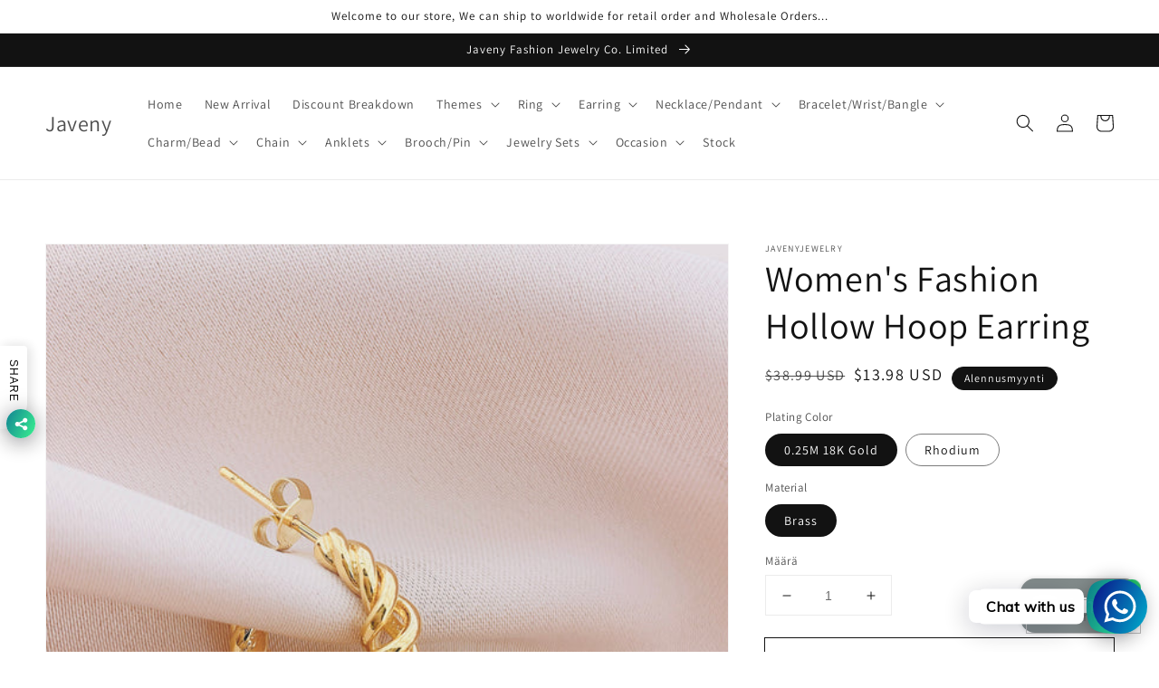

--- FILE ---
content_type: text/html; charset=utf-8
request_url: https://www.javenyjewelry.com/fi/products/brass-earring-109
body_size: 33840
content:
<!doctype html>
<html class="no-js" lang="fi">
  <head>
    <meta charset="utf-8">
    <meta http-equiv="X-UA-Compatible" content="IE=edge">
    <meta name="viewport" content="width=device-width,initial-scale=1">
    <meta name="theme-color" content="">
    <link rel="canonical" href="https://www.javenyjewelry.com/fi/products/brass-earring-109">
    <link rel="preconnect" href="https://cdn.shopify.com" crossorigin><link rel="preconnect" href="https://fonts.shopifycdn.com" crossorigin><title>
      Women&#39;s Fashion Hollow Hoop Earring
 &ndash; Javeny</title>

    
      <meta name="description" content="21OS560">
    

    

<meta property="og:site_name" content="Javeny">
<meta property="og:url" content="https://www.javenyjewelry.com/fi/products/brass-earring-109">
<meta property="og:title" content="Women&#39;s Fashion Hollow Hoop Earring">
<meta property="og:type" content="product">
<meta property="og:description" content="21OS560"><meta property="og:image" content="http://www.javenyjewelry.com/cdn/shop/products/21OS559_2_19.6_20.6.jpg?v=1655454560">
  <meta property="og:image:secure_url" content="https://www.javenyjewelry.com/cdn/shop/products/21OS559_2_19.6_20.6.jpg?v=1655454560">
  <meta property="og:image:width" content="2880">
  <meta property="og:image:height" content="2880"><meta property="og:price:amount" content="13.65">
  <meta property="og:price:currency" content="USD"><meta name="twitter:card" content="summary_large_image">
<meta name="twitter:title" content="Women&#39;s Fashion Hollow Hoop Earring">
<meta name="twitter:description" content="21OS560">


    <script src="//www.javenyjewelry.com/cdn/shop/t/14/assets/global.js?v=161567614324728653621638181989" defer="defer"></script>
    <script>window.performance && window.performance.mark && window.performance.mark('shopify.content_for_header.start');</script><meta name="google-site-verification" content="-irzxvzSrHTWgian3UTabxtALjb5of22l8iz92SIQIk">
<meta name="facebook-domain-verification" content="9i1hh0mhydkz54ao9pqouu1ru8g1q3">
<meta name="facebook-domain-verification" content="b2rdganm7ygb8baf6itpqcu1rt96ch">
<meta name="facebook-domain-verification" content="ee9sj0n0bsmackzqzogxvathw9te1q">
<meta name="google-site-verification" content="Z2n60gZ-mdMpu0NpBsZ_tL_5sUL4edUuGLUyi861nIw">
<meta id="shopify-digital-wallet" name="shopify-digital-wallet" content="/9531826/digital_wallets/dialog">
<link rel="alternate" hreflang="x-default" href="https://www.javenyjewelry.com/products/brass-earring-109">
<link rel="alternate" hreflang="en" href="https://www.javenyjewelry.com/products/brass-earring-109">
<link rel="alternate" hreflang="da" href="https://www.javenyjewelry.com/da/products/brass-earring-109">
<link rel="alternate" hreflang="ru" href="https://www.javenyjewelry.com/ru/products/brass-earring-109">
<link rel="alternate" hreflang="uk" href="https://www.javenyjewelry.com/uk/products/brass-earring-109">
<link rel="alternate" hreflang="ja" href="https://www.javenyjewelry.com/ja/products/brass-earring-109">
<link rel="alternate" hreflang="fr" href="https://www.javenyjewelry.com/fr/products/brass-earring-109">
<link rel="alternate" hreflang="lb" href="https://www.javenyjewelry.com/lb/products/brass-earring-109">
<link rel="alternate" hreflang="hu" href="https://www.javenyjewelry.com/hu/products/brass-earring-109">
<link rel="alternate" hreflang="de" href="https://www.javenyjewelry.com/de/products/brass-earring-109">
<link rel="alternate" hreflang="it" href="https://www.javenyjewelry.com/it/products/brass-earring-109">
<link rel="alternate" hreflang="es" href="https://www.javenyjewelry.com/es/products/brass-earring-109">
<link rel="alternate" hreflang="ga" href="https://www.javenyjewelry.com/ga/products/brass-earring-109">
<link rel="alternate" hreflang="sv" href="https://www.javenyjewelry.com/sv/products/brass-earring-109">
<link rel="alternate" hreflang="tr" href="https://www.javenyjewelry.com/tr/products/brass-earring-109">
<link rel="alternate" hreflang="no" href="https://www.javenyjewelry.com/no/products/brass-earring-109">
<link rel="alternate" hreflang="pl" href="https://www.javenyjewelry.com/pl/products/brass-earring-109">
<link rel="alternate" hreflang="hr" href="https://www.javenyjewelry.com/hr/products/brass-earring-109">
<link rel="alternate" hreflang="pt" href="https://www.javenyjewelry.com/pt/products/brass-earring-109">
<link rel="alternate" hreflang="nl" href="https://www.javenyjewelry.com/nl/products/brass-earring-109">
<link rel="alternate" hreflang="fi" href="https://www.javenyjewelry.com/fi/products/brass-earring-109">
<link rel="alternate" hreflang="cs" href="https://www.javenyjewelry.com/cs/products/brass-earring-109">
<link rel="alternate" hreflang="en-PE" href="https://www.javenyjewelry.com/en-javenyjewelry/products/brass-earring-109">
<link rel="alternate" hreflang="da-PE" href="https://www.javenyjewelry.com/da-javenyjewelry/products/brass-earring-109">
<link rel="alternate" hreflang="ru-PE" href="https://www.javenyjewelry.com/ru-javenyjewelry/products/brass-earring-109">
<link rel="alternate" hreflang="uk-PE" href="https://www.javenyjewelry.com/uk-javenyjewelry/products/brass-earring-109">
<link rel="alternate" hreflang="ja-PE" href="https://www.javenyjewelry.com/ja-javenyjewelry/products/brass-earring-109">
<link rel="alternate" hreflang="fr-PE" href="https://www.javenyjewelry.com/fr-javenyjewelry/products/brass-earring-109">
<link rel="alternate" hreflang="lb-PE" href="https://www.javenyjewelry.com/lb-javenyjewelry/products/brass-earring-109">
<link rel="alternate" hreflang="hu-PE" href="https://www.javenyjewelry.com/hu-javenyjewelry/products/brass-earring-109">
<link rel="alternate" hreflang="de-PE" href="https://www.javenyjewelry.com/de-javenyjewelry/products/brass-earring-109">
<link rel="alternate" hreflang="it-PE" href="https://www.javenyjewelry.com/it-javenyjewelry/products/brass-earring-109">
<link rel="alternate" hreflang="es-PE" href="https://www.javenyjewelry.com/es-javenyjewelry/products/brass-earring-109">
<link rel="alternate" hreflang="ga-PE" href="https://www.javenyjewelry.com/ga-javenyjewelry/products/brass-earring-109">
<link rel="alternate" hreflang="sv-PE" href="https://www.javenyjewelry.com/sv-javenyjewelry/products/brass-earring-109">
<link rel="alternate" hreflang="tr-PE" href="https://www.javenyjewelry.com/tr-javenyjewelry/products/brass-earring-109">
<link rel="alternate" hreflang="no-PE" href="https://www.javenyjewelry.com/no-javenyjewelry/products/brass-earring-109">
<link rel="alternate" hreflang="pl-PE" href="https://www.javenyjewelry.com/pl-javenyjewelry/products/brass-earring-109">
<link rel="alternate" hreflang="hr-PE" href="https://www.javenyjewelry.com/hr-javenyjewelry/products/brass-earring-109">
<link rel="alternate" hreflang="pt-PE" href="https://www.javenyjewelry.com/pt-javenyjewelry/products/brass-earring-109">
<link rel="alternate" hreflang="nl-PE" href="https://www.javenyjewelry.com/nl-javenyjewelry/products/brass-earring-109">
<link rel="alternate" hreflang="fi-PE" href="https://www.javenyjewelry.com/fi-javenyjewelry/products/brass-earring-109">
<link rel="alternate" hreflang="cs-PE" href="https://www.javenyjewelry.com/cs-javenyjewelry/products/brass-earring-109">
<link rel="alternate" hreflang="en-CO" href="https://www.javenyjewelry.com/en-javenyjewelry/products/brass-earring-109">
<link rel="alternate" hreflang="da-CO" href="https://www.javenyjewelry.com/da-javenyjewelry/products/brass-earring-109">
<link rel="alternate" hreflang="ru-CO" href="https://www.javenyjewelry.com/ru-javenyjewelry/products/brass-earring-109">
<link rel="alternate" hreflang="uk-CO" href="https://www.javenyjewelry.com/uk-javenyjewelry/products/brass-earring-109">
<link rel="alternate" hreflang="ja-CO" href="https://www.javenyjewelry.com/ja-javenyjewelry/products/brass-earring-109">
<link rel="alternate" hreflang="fr-CO" href="https://www.javenyjewelry.com/fr-javenyjewelry/products/brass-earring-109">
<link rel="alternate" hreflang="lb-CO" href="https://www.javenyjewelry.com/lb-javenyjewelry/products/brass-earring-109">
<link rel="alternate" hreflang="hu-CO" href="https://www.javenyjewelry.com/hu-javenyjewelry/products/brass-earring-109">
<link rel="alternate" hreflang="de-CO" href="https://www.javenyjewelry.com/de-javenyjewelry/products/brass-earring-109">
<link rel="alternate" hreflang="it-CO" href="https://www.javenyjewelry.com/it-javenyjewelry/products/brass-earring-109">
<link rel="alternate" hreflang="es-CO" href="https://www.javenyjewelry.com/es-javenyjewelry/products/brass-earring-109">
<link rel="alternate" hreflang="ga-CO" href="https://www.javenyjewelry.com/ga-javenyjewelry/products/brass-earring-109">
<link rel="alternate" hreflang="sv-CO" href="https://www.javenyjewelry.com/sv-javenyjewelry/products/brass-earring-109">
<link rel="alternate" hreflang="tr-CO" href="https://www.javenyjewelry.com/tr-javenyjewelry/products/brass-earring-109">
<link rel="alternate" hreflang="no-CO" href="https://www.javenyjewelry.com/no-javenyjewelry/products/brass-earring-109">
<link rel="alternate" hreflang="pl-CO" href="https://www.javenyjewelry.com/pl-javenyjewelry/products/brass-earring-109">
<link rel="alternate" hreflang="hr-CO" href="https://www.javenyjewelry.com/hr-javenyjewelry/products/brass-earring-109">
<link rel="alternate" hreflang="pt-CO" href="https://www.javenyjewelry.com/pt-javenyjewelry/products/brass-earring-109">
<link rel="alternate" hreflang="nl-CO" href="https://www.javenyjewelry.com/nl-javenyjewelry/products/brass-earring-109">
<link rel="alternate" hreflang="fi-CO" href="https://www.javenyjewelry.com/fi-javenyjewelry/products/brass-earring-109">
<link rel="alternate" hreflang="cs-CO" href="https://www.javenyjewelry.com/cs-javenyjewelry/products/brass-earring-109">
<link rel="alternate" hreflang="en-BO" href="https://www.javenyjewelry.com/en-javenyjewelry/products/brass-earring-109">
<link rel="alternate" hreflang="da-BO" href="https://www.javenyjewelry.com/da-javenyjewelry/products/brass-earring-109">
<link rel="alternate" hreflang="ru-BO" href="https://www.javenyjewelry.com/ru-javenyjewelry/products/brass-earring-109">
<link rel="alternate" hreflang="uk-BO" href="https://www.javenyjewelry.com/uk-javenyjewelry/products/brass-earring-109">
<link rel="alternate" hreflang="ja-BO" href="https://www.javenyjewelry.com/ja-javenyjewelry/products/brass-earring-109">
<link rel="alternate" hreflang="fr-BO" href="https://www.javenyjewelry.com/fr-javenyjewelry/products/brass-earring-109">
<link rel="alternate" hreflang="lb-BO" href="https://www.javenyjewelry.com/lb-javenyjewelry/products/brass-earring-109">
<link rel="alternate" hreflang="hu-BO" href="https://www.javenyjewelry.com/hu-javenyjewelry/products/brass-earring-109">
<link rel="alternate" hreflang="de-BO" href="https://www.javenyjewelry.com/de-javenyjewelry/products/brass-earring-109">
<link rel="alternate" hreflang="it-BO" href="https://www.javenyjewelry.com/it-javenyjewelry/products/brass-earring-109">
<link rel="alternate" hreflang="es-BO" href="https://www.javenyjewelry.com/es-javenyjewelry/products/brass-earring-109">
<link rel="alternate" hreflang="ga-BO" href="https://www.javenyjewelry.com/ga-javenyjewelry/products/brass-earring-109">
<link rel="alternate" hreflang="sv-BO" href="https://www.javenyjewelry.com/sv-javenyjewelry/products/brass-earring-109">
<link rel="alternate" hreflang="tr-BO" href="https://www.javenyjewelry.com/tr-javenyjewelry/products/brass-earring-109">
<link rel="alternate" hreflang="no-BO" href="https://www.javenyjewelry.com/no-javenyjewelry/products/brass-earring-109">
<link rel="alternate" hreflang="pl-BO" href="https://www.javenyjewelry.com/pl-javenyjewelry/products/brass-earring-109">
<link rel="alternate" hreflang="hr-BO" href="https://www.javenyjewelry.com/hr-javenyjewelry/products/brass-earring-109">
<link rel="alternate" hreflang="pt-BO" href="https://www.javenyjewelry.com/pt-javenyjewelry/products/brass-earring-109">
<link rel="alternate" hreflang="nl-BO" href="https://www.javenyjewelry.com/nl-javenyjewelry/products/brass-earring-109">
<link rel="alternate" hreflang="fi-BO" href="https://www.javenyjewelry.com/fi-javenyjewelry/products/brass-earring-109">
<link rel="alternate" hreflang="cs-BO" href="https://www.javenyjewelry.com/cs-javenyjewelry/products/brass-earring-109">
<link rel="alternate" hreflang="en-CL" href="https://www.javenyjewelry.com/en-javenyjewelry/products/brass-earring-109">
<link rel="alternate" hreflang="da-CL" href="https://www.javenyjewelry.com/da-javenyjewelry/products/brass-earring-109">
<link rel="alternate" hreflang="ru-CL" href="https://www.javenyjewelry.com/ru-javenyjewelry/products/brass-earring-109">
<link rel="alternate" hreflang="uk-CL" href="https://www.javenyjewelry.com/uk-javenyjewelry/products/brass-earring-109">
<link rel="alternate" hreflang="ja-CL" href="https://www.javenyjewelry.com/ja-javenyjewelry/products/brass-earring-109">
<link rel="alternate" hreflang="fr-CL" href="https://www.javenyjewelry.com/fr-javenyjewelry/products/brass-earring-109">
<link rel="alternate" hreflang="lb-CL" href="https://www.javenyjewelry.com/lb-javenyjewelry/products/brass-earring-109">
<link rel="alternate" hreflang="hu-CL" href="https://www.javenyjewelry.com/hu-javenyjewelry/products/brass-earring-109">
<link rel="alternate" hreflang="de-CL" href="https://www.javenyjewelry.com/de-javenyjewelry/products/brass-earring-109">
<link rel="alternate" hreflang="it-CL" href="https://www.javenyjewelry.com/it-javenyjewelry/products/brass-earring-109">
<link rel="alternate" hreflang="es-CL" href="https://www.javenyjewelry.com/es-javenyjewelry/products/brass-earring-109">
<link rel="alternate" hreflang="ga-CL" href="https://www.javenyjewelry.com/ga-javenyjewelry/products/brass-earring-109">
<link rel="alternate" hreflang="sv-CL" href="https://www.javenyjewelry.com/sv-javenyjewelry/products/brass-earring-109">
<link rel="alternate" hreflang="tr-CL" href="https://www.javenyjewelry.com/tr-javenyjewelry/products/brass-earring-109">
<link rel="alternate" hreflang="no-CL" href="https://www.javenyjewelry.com/no-javenyjewelry/products/brass-earring-109">
<link rel="alternate" hreflang="pl-CL" href="https://www.javenyjewelry.com/pl-javenyjewelry/products/brass-earring-109">
<link rel="alternate" hreflang="hr-CL" href="https://www.javenyjewelry.com/hr-javenyjewelry/products/brass-earring-109">
<link rel="alternate" hreflang="pt-CL" href="https://www.javenyjewelry.com/pt-javenyjewelry/products/brass-earring-109">
<link rel="alternate" hreflang="nl-CL" href="https://www.javenyjewelry.com/nl-javenyjewelry/products/brass-earring-109">
<link rel="alternate" hreflang="fi-CL" href="https://www.javenyjewelry.com/fi-javenyjewelry/products/brass-earring-109">
<link rel="alternate" hreflang="cs-CL" href="https://www.javenyjewelry.com/cs-javenyjewelry/products/brass-earring-109">
<link rel="alternate" hreflang="en-UY" href="https://www.javenyjewelry.com/en-javenyjewelry/products/brass-earring-109">
<link rel="alternate" hreflang="da-UY" href="https://www.javenyjewelry.com/da-javenyjewelry/products/brass-earring-109">
<link rel="alternate" hreflang="ru-UY" href="https://www.javenyjewelry.com/ru-javenyjewelry/products/brass-earring-109">
<link rel="alternate" hreflang="uk-UY" href="https://www.javenyjewelry.com/uk-javenyjewelry/products/brass-earring-109">
<link rel="alternate" hreflang="ja-UY" href="https://www.javenyjewelry.com/ja-javenyjewelry/products/brass-earring-109">
<link rel="alternate" hreflang="fr-UY" href="https://www.javenyjewelry.com/fr-javenyjewelry/products/brass-earring-109">
<link rel="alternate" hreflang="lb-UY" href="https://www.javenyjewelry.com/lb-javenyjewelry/products/brass-earring-109">
<link rel="alternate" hreflang="hu-UY" href="https://www.javenyjewelry.com/hu-javenyjewelry/products/brass-earring-109">
<link rel="alternate" hreflang="de-UY" href="https://www.javenyjewelry.com/de-javenyjewelry/products/brass-earring-109">
<link rel="alternate" hreflang="it-UY" href="https://www.javenyjewelry.com/it-javenyjewelry/products/brass-earring-109">
<link rel="alternate" hreflang="es-UY" href="https://www.javenyjewelry.com/es-javenyjewelry/products/brass-earring-109">
<link rel="alternate" hreflang="ga-UY" href="https://www.javenyjewelry.com/ga-javenyjewelry/products/brass-earring-109">
<link rel="alternate" hreflang="sv-UY" href="https://www.javenyjewelry.com/sv-javenyjewelry/products/brass-earring-109">
<link rel="alternate" hreflang="tr-UY" href="https://www.javenyjewelry.com/tr-javenyjewelry/products/brass-earring-109">
<link rel="alternate" hreflang="no-UY" href="https://www.javenyjewelry.com/no-javenyjewelry/products/brass-earring-109">
<link rel="alternate" hreflang="pl-UY" href="https://www.javenyjewelry.com/pl-javenyjewelry/products/brass-earring-109">
<link rel="alternate" hreflang="hr-UY" href="https://www.javenyjewelry.com/hr-javenyjewelry/products/brass-earring-109">
<link rel="alternate" hreflang="pt-UY" href="https://www.javenyjewelry.com/pt-javenyjewelry/products/brass-earring-109">
<link rel="alternate" hreflang="nl-UY" href="https://www.javenyjewelry.com/nl-javenyjewelry/products/brass-earring-109">
<link rel="alternate" hreflang="fi-UY" href="https://www.javenyjewelry.com/fi-javenyjewelry/products/brass-earring-109">
<link rel="alternate" hreflang="cs-UY" href="https://www.javenyjewelry.com/cs-javenyjewelry/products/brass-earring-109">
<link rel="alternate" hreflang="en-VE" href="https://www.javenyjewelry.com/en-javenyjewelry/products/brass-earring-109">
<link rel="alternate" hreflang="da-VE" href="https://www.javenyjewelry.com/da-javenyjewelry/products/brass-earring-109">
<link rel="alternate" hreflang="ru-VE" href="https://www.javenyjewelry.com/ru-javenyjewelry/products/brass-earring-109">
<link rel="alternate" hreflang="uk-VE" href="https://www.javenyjewelry.com/uk-javenyjewelry/products/brass-earring-109">
<link rel="alternate" hreflang="ja-VE" href="https://www.javenyjewelry.com/ja-javenyjewelry/products/brass-earring-109">
<link rel="alternate" hreflang="fr-VE" href="https://www.javenyjewelry.com/fr-javenyjewelry/products/brass-earring-109">
<link rel="alternate" hreflang="lb-VE" href="https://www.javenyjewelry.com/lb-javenyjewelry/products/brass-earring-109">
<link rel="alternate" hreflang="hu-VE" href="https://www.javenyjewelry.com/hu-javenyjewelry/products/brass-earring-109">
<link rel="alternate" hreflang="de-VE" href="https://www.javenyjewelry.com/de-javenyjewelry/products/brass-earring-109">
<link rel="alternate" hreflang="it-VE" href="https://www.javenyjewelry.com/it-javenyjewelry/products/brass-earring-109">
<link rel="alternate" hreflang="es-VE" href="https://www.javenyjewelry.com/es-javenyjewelry/products/brass-earring-109">
<link rel="alternate" hreflang="ga-VE" href="https://www.javenyjewelry.com/ga-javenyjewelry/products/brass-earring-109">
<link rel="alternate" hreflang="sv-VE" href="https://www.javenyjewelry.com/sv-javenyjewelry/products/brass-earring-109">
<link rel="alternate" hreflang="tr-VE" href="https://www.javenyjewelry.com/tr-javenyjewelry/products/brass-earring-109">
<link rel="alternate" hreflang="no-VE" href="https://www.javenyjewelry.com/no-javenyjewelry/products/brass-earring-109">
<link rel="alternate" hreflang="pl-VE" href="https://www.javenyjewelry.com/pl-javenyjewelry/products/brass-earring-109">
<link rel="alternate" hreflang="hr-VE" href="https://www.javenyjewelry.com/hr-javenyjewelry/products/brass-earring-109">
<link rel="alternate" hreflang="pt-VE" href="https://www.javenyjewelry.com/pt-javenyjewelry/products/brass-earring-109">
<link rel="alternate" hreflang="nl-VE" href="https://www.javenyjewelry.com/nl-javenyjewelry/products/brass-earring-109">
<link rel="alternate" hreflang="fi-VE" href="https://www.javenyjewelry.com/fi-javenyjewelry/products/brass-earring-109">
<link rel="alternate" hreflang="cs-VE" href="https://www.javenyjewelry.com/cs-javenyjewelry/products/brass-earring-109">
<link rel="alternate" hreflang="en-SR" href="https://www.javenyjewelry.com/en-javenyjewelry/products/brass-earring-109">
<link rel="alternate" hreflang="da-SR" href="https://www.javenyjewelry.com/da-javenyjewelry/products/brass-earring-109">
<link rel="alternate" hreflang="ru-SR" href="https://www.javenyjewelry.com/ru-javenyjewelry/products/brass-earring-109">
<link rel="alternate" hreflang="uk-SR" href="https://www.javenyjewelry.com/uk-javenyjewelry/products/brass-earring-109">
<link rel="alternate" hreflang="ja-SR" href="https://www.javenyjewelry.com/ja-javenyjewelry/products/brass-earring-109">
<link rel="alternate" hreflang="fr-SR" href="https://www.javenyjewelry.com/fr-javenyjewelry/products/brass-earring-109">
<link rel="alternate" hreflang="lb-SR" href="https://www.javenyjewelry.com/lb-javenyjewelry/products/brass-earring-109">
<link rel="alternate" hreflang="hu-SR" href="https://www.javenyjewelry.com/hu-javenyjewelry/products/brass-earring-109">
<link rel="alternate" hreflang="de-SR" href="https://www.javenyjewelry.com/de-javenyjewelry/products/brass-earring-109">
<link rel="alternate" hreflang="it-SR" href="https://www.javenyjewelry.com/it-javenyjewelry/products/brass-earring-109">
<link rel="alternate" hreflang="es-SR" href="https://www.javenyjewelry.com/es-javenyjewelry/products/brass-earring-109">
<link rel="alternate" hreflang="ga-SR" href="https://www.javenyjewelry.com/ga-javenyjewelry/products/brass-earring-109">
<link rel="alternate" hreflang="sv-SR" href="https://www.javenyjewelry.com/sv-javenyjewelry/products/brass-earring-109">
<link rel="alternate" hreflang="tr-SR" href="https://www.javenyjewelry.com/tr-javenyjewelry/products/brass-earring-109">
<link rel="alternate" hreflang="no-SR" href="https://www.javenyjewelry.com/no-javenyjewelry/products/brass-earring-109">
<link rel="alternate" hreflang="pl-SR" href="https://www.javenyjewelry.com/pl-javenyjewelry/products/brass-earring-109">
<link rel="alternate" hreflang="hr-SR" href="https://www.javenyjewelry.com/hr-javenyjewelry/products/brass-earring-109">
<link rel="alternate" hreflang="pt-SR" href="https://www.javenyjewelry.com/pt-javenyjewelry/products/brass-earring-109">
<link rel="alternate" hreflang="nl-SR" href="https://www.javenyjewelry.com/nl-javenyjewelry/products/brass-earring-109">
<link rel="alternate" hreflang="fi-SR" href="https://www.javenyjewelry.com/fi-javenyjewelry/products/brass-earring-109">
<link rel="alternate" hreflang="cs-SR" href="https://www.javenyjewelry.com/cs-javenyjewelry/products/brass-earring-109">
<link rel="alternate" hreflang="en-BQ" href="https://www.javenyjewelry.com/en-javenyjewelry/products/brass-earring-109">
<link rel="alternate" hreflang="da-BQ" href="https://www.javenyjewelry.com/da-javenyjewelry/products/brass-earring-109">
<link rel="alternate" hreflang="ru-BQ" href="https://www.javenyjewelry.com/ru-javenyjewelry/products/brass-earring-109">
<link rel="alternate" hreflang="uk-BQ" href="https://www.javenyjewelry.com/uk-javenyjewelry/products/brass-earring-109">
<link rel="alternate" hreflang="ja-BQ" href="https://www.javenyjewelry.com/ja-javenyjewelry/products/brass-earring-109">
<link rel="alternate" hreflang="fr-BQ" href="https://www.javenyjewelry.com/fr-javenyjewelry/products/brass-earring-109">
<link rel="alternate" hreflang="lb-BQ" href="https://www.javenyjewelry.com/lb-javenyjewelry/products/brass-earring-109">
<link rel="alternate" hreflang="hu-BQ" href="https://www.javenyjewelry.com/hu-javenyjewelry/products/brass-earring-109">
<link rel="alternate" hreflang="de-BQ" href="https://www.javenyjewelry.com/de-javenyjewelry/products/brass-earring-109">
<link rel="alternate" hreflang="it-BQ" href="https://www.javenyjewelry.com/it-javenyjewelry/products/brass-earring-109">
<link rel="alternate" hreflang="es-BQ" href="https://www.javenyjewelry.com/es-javenyjewelry/products/brass-earring-109">
<link rel="alternate" hreflang="ga-BQ" href="https://www.javenyjewelry.com/ga-javenyjewelry/products/brass-earring-109">
<link rel="alternate" hreflang="sv-BQ" href="https://www.javenyjewelry.com/sv-javenyjewelry/products/brass-earring-109">
<link rel="alternate" hreflang="tr-BQ" href="https://www.javenyjewelry.com/tr-javenyjewelry/products/brass-earring-109">
<link rel="alternate" hreflang="no-BQ" href="https://www.javenyjewelry.com/no-javenyjewelry/products/brass-earring-109">
<link rel="alternate" hreflang="pl-BQ" href="https://www.javenyjewelry.com/pl-javenyjewelry/products/brass-earring-109">
<link rel="alternate" hreflang="hr-BQ" href="https://www.javenyjewelry.com/hr-javenyjewelry/products/brass-earring-109">
<link rel="alternate" hreflang="pt-BQ" href="https://www.javenyjewelry.com/pt-javenyjewelry/products/brass-earring-109">
<link rel="alternate" hreflang="nl-BQ" href="https://www.javenyjewelry.com/nl-javenyjewelry/products/brass-earring-109">
<link rel="alternate" hreflang="fi-BQ" href="https://www.javenyjewelry.com/fi-javenyjewelry/products/brass-earring-109">
<link rel="alternate" hreflang="cs-BQ" href="https://www.javenyjewelry.com/cs-javenyjewelry/products/brass-earring-109">
<link rel="alternate" hreflang="en-GY" href="https://www.javenyjewelry.com/en-javenyjewelry/products/brass-earring-109">
<link rel="alternate" hreflang="da-GY" href="https://www.javenyjewelry.com/da-javenyjewelry/products/brass-earring-109">
<link rel="alternate" hreflang="ru-GY" href="https://www.javenyjewelry.com/ru-javenyjewelry/products/brass-earring-109">
<link rel="alternate" hreflang="uk-GY" href="https://www.javenyjewelry.com/uk-javenyjewelry/products/brass-earring-109">
<link rel="alternate" hreflang="ja-GY" href="https://www.javenyjewelry.com/ja-javenyjewelry/products/brass-earring-109">
<link rel="alternate" hreflang="fr-GY" href="https://www.javenyjewelry.com/fr-javenyjewelry/products/brass-earring-109">
<link rel="alternate" hreflang="lb-GY" href="https://www.javenyjewelry.com/lb-javenyjewelry/products/brass-earring-109">
<link rel="alternate" hreflang="hu-GY" href="https://www.javenyjewelry.com/hu-javenyjewelry/products/brass-earring-109">
<link rel="alternate" hreflang="de-GY" href="https://www.javenyjewelry.com/de-javenyjewelry/products/brass-earring-109">
<link rel="alternate" hreflang="it-GY" href="https://www.javenyjewelry.com/it-javenyjewelry/products/brass-earring-109">
<link rel="alternate" hreflang="es-GY" href="https://www.javenyjewelry.com/es-javenyjewelry/products/brass-earring-109">
<link rel="alternate" hreflang="ga-GY" href="https://www.javenyjewelry.com/ga-javenyjewelry/products/brass-earring-109">
<link rel="alternate" hreflang="sv-GY" href="https://www.javenyjewelry.com/sv-javenyjewelry/products/brass-earring-109">
<link rel="alternate" hreflang="tr-GY" href="https://www.javenyjewelry.com/tr-javenyjewelry/products/brass-earring-109">
<link rel="alternate" hreflang="no-GY" href="https://www.javenyjewelry.com/no-javenyjewelry/products/brass-earring-109">
<link rel="alternate" hreflang="pl-GY" href="https://www.javenyjewelry.com/pl-javenyjewelry/products/brass-earring-109">
<link rel="alternate" hreflang="hr-GY" href="https://www.javenyjewelry.com/hr-javenyjewelry/products/brass-earring-109">
<link rel="alternate" hreflang="pt-GY" href="https://www.javenyjewelry.com/pt-javenyjewelry/products/brass-earring-109">
<link rel="alternate" hreflang="nl-GY" href="https://www.javenyjewelry.com/nl-javenyjewelry/products/brass-earring-109">
<link rel="alternate" hreflang="fi-GY" href="https://www.javenyjewelry.com/fi-javenyjewelry/products/brass-earring-109">
<link rel="alternate" hreflang="cs-GY" href="https://www.javenyjewelry.com/cs-javenyjewelry/products/brass-earring-109">
<link rel="alternate" hreflang="en-FK" href="https://www.javenyjewelry.com/en-javenyjewelry/products/brass-earring-109">
<link rel="alternate" hreflang="da-FK" href="https://www.javenyjewelry.com/da-javenyjewelry/products/brass-earring-109">
<link rel="alternate" hreflang="ru-FK" href="https://www.javenyjewelry.com/ru-javenyjewelry/products/brass-earring-109">
<link rel="alternate" hreflang="uk-FK" href="https://www.javenyjewelry.com/uk-javenyjewelry/products/brass-earring-109">
<link rel="alternate" hreflang="ja-FK" href="https://www.javenyjewelry.com/ja-javenyjewelry/products/brass-earring-109">
<link rel="alternate" hreflang="fr-FK" href="https://www.javenyjewelry.com/fr-javenyjewelry/products/brass-earring-109">
<link rel="alternate" hreflang="lb-FK" href="https://www.javenyjewelry.com/lb-javenyjewelry/products/brass-earring-109">
<link rel="alternate" hreflang="hu-FK" href="https://www.javenyjewelry.com/hu-javenyjewelry/products/brass-earring-109">
<link rel="alternate" hreflang="de-FK" href="https://www.javenyjewelry.com/de-javenyjewelry/products/brass-earring-109">
<link rel="alternate" hreflang="it-FK" href="https://www.javenyjewelry.com/it-javenyjewelry/products/brass-earring-109">
<link rel="alternate" hreflang="es-FK" href="https://www.javenyjewelry.com/es-javenyjewelry/products/brass-earring-109">
<link rel="alternate" hreflang="ga-FK" href="https://www.javenyjewelry.com/ga-javenyjewelry/products/brass-earring-109">
<link rel="alternate" hreflang="sv-FK" href="https://www.javenyjewelry.com/sv-javenyjewelry/products/brass-earring-109">
<link rel="alternate" hreflang="tr-FK" href="https://www.javenyjewelry.com/tr-javenyjewelry/products/brass-earring-109">
<link rel="alternate" hreflang="no-FK" href="https://www.javenyjewelry.com/no-javenyjewelry/products/brass-earring-109">
<link rel="alternate" hreflang="pl-FK" href="https://www.javenyjewelry.com/pl-javenyjewelry/products/brass-earring-109">
<link rel="alternate" hreflang="hr-FK" href="https://www.javenyjewelry.com/hr-javenyjewelry/products/brass-earring-109">
<link rel="alternate" hreflang="pt-FK" href="https://www.javenyjewelry.com/pt-javenyjewelry/products/brass-earring-109">
<link rel="alternate" hreflang="nl-FK" href="https://www.javenyjewelry.com/nl-javenyjewelry/products/brass-earring-109">
<link rel="alternate" hreflang="fi-FK" href="https://www.javenyjewelry.com/fi-javenyjewelry/products/brass-earring-109">
<link rel="alternate" hreflang="cs-FK" href="https://www.javenyjewelry.com/cs-javenyjewelry/products/brass-earring-109">
<link rel="alternate" hreflang="en-GF" href="https://www.javenyjewelry.com/en-javenyjewelry/products/brass-earring-109">
<link rel="alternate" hreflang="da-GF" href="https://www.javenyjewelry.com/da-javenyjewelry/products/brass-earring-109">
<link rel="alternate" hreflang="ru-GF" href="https://www.javenyjewelry.com/ru-javenyjewelry/products/brass-earring-109">
<link rel="alternate" hreflang="uk-GF" href="https://www.javenyjewelry.com/uk-javenyjewelry/products/brass-earring-109">
<link rel="alternate" hreflang="ja-GF" href="https://www.javenyjewelry.com/ja-javenyjewelry/products/brass-earring-109">
<link rel="alternate" hreflang="fr-GF" href="https://www.javenyjewelry.com/fr-javenyjewelry/products/brass-earring-109">
<link rel="alternate" hreflang="lb-GF" href="https://www.javenyjewelry.com/lb-javenyjewelry/products/brass-earring-109">
<link rel="alternate" hreflang="hu-GF" href="https://www.javenyjewelry.com/hu-javenyjewelry/products/brass-earring-109">
<link rel="alternate" hreflang="de-GF" href="https://www.javenyjewelry.com/de-javenyjewelry/products/brass-earring-109">
<link rel="alternate" hreflang="it-GF" href="https://www.javenyjewelry.com/it-javenyjewelry/products/brass-earring-109">
<link rel="alternate" hreflang="es-GF" href="https://www.javenyjewelry.com/es-javenyjewelry/products/brass-earring-109">
<link rel="alternate" hreflang="ga-GF" href="https://www.javenyjewelry.com/ga-javenyjewelry/products/brass-earring-109">
<link rel="alternate" hreflang="sv-GF" href="https://www.javenyjewelry.com/sv-javenyjewelry/products/brass-earring-109">
<link rel="alternate" hreflang="tr-GF" href="https://www.javenyjewelry.com/tr-javenyjewelry/products/brass-earring-109">
<link rel="alternate" hreflang="no-GF" href="https://www.javenyjewelry.com/no-javenyjewelry/products/brass-earring-109">
<link rel="alternate" hreflang="pl-GF" href="https://www.javenyjewelry.com/pl-javenyjewelry/products/brass-earring-109">
<link rel="alternate" hreflang="hr-GF" href="https://www.javenyjewelry.com/hr-javenyjewelry/products/brass-earring-109">
<link rel="alternate" hreflang="pt-GF" href="https://www.javenyjewelry.com/pt-javenyjewelry/products/brass-earring-109">
<link rel="alternate" hreflang="nl-GF" href="https://www.javenyjewelry.com/nl-javenyjewelry/products/brass-earring-109">
<link rel="alternate" hreflang="fi-GF" href="https://www.javenyjewelry.com/fi-javenyjewelry/products/brass-earring-109">
<link rel="alternate" hreflang="cs-GF" href="https://www.javenyjewelry.com/cs-javenyjewelry/products/brass-earring-109">
<link rel="alternate" hreflang="en-EC" href="https://www.javenyjewelry.com/en-javenyjewelry/products/brass-earring-109">
<link rel="alternate" hreflang="da-EC" href="https://www.javenyjewelry.com/da-javenyjewelry/products/brass-earring-109">
<link rel="alternate" hreflang="ru-EC" href="https://www.javenyjewelry.com/ru-javenyjewelry/products/brass-earring-109">
<link rel="alternate" hreflang="uk-EC" href="https://www.javenyjewelry.com/uk-javenyjewelry/products/brass-earring-109">
<link rel="alternate" hreflang="ja-EC" href="https://www.javenyjewelry.com/ja-javenyjewelry/products/brass-earring-109">
<link rel="alternate" hreflang="fr-EC" href="https://www.javenyjewelry.com/fr-javenyjewelry/products/brass-earring-109">
<link rel="alternate" hreflang="lb-EC" href="https://www.javenyjewelry.com/lb-javenyjewelry/products/brass-earring-109">
<link rel="alternate" hreflang="hu-EC" href="https://www.javenyjewelry.com/hu-javenyjewelry/products/brass-earring-109">
<link rel="alternate" hreflang="de-EC" href="https://www.javenyjewelry.com/de-javenyjewelry/products/brass-earring-109">
<link rel="alternate" hreflang="it-EC" href="https://www.javenyjewelry.com/it-javenyjewelry/products/brass-earring-109">
<link rel="alternate" hreflang="es-EC" href="https://www.javenyjewelry.com/es-javenyjewelry/products/brass-earring-109">
<link rel="alternate" hreflang="ga-EC" href="https://www.javenyjewelry.com/ga-javenyjewelry/products/brass-earring-109">
<link rel="alternate" hreflang="sv-EC" href="https://www.javenyjewelry.com/sv-javenyjewelry/products/brass-earring-109">
<link rel="alternate" hreflang="tr-EC" href="https://www.javenyjewelry.com/tr-javenyjewelry/products/brass-earring-109">
<link rel="alternate" hreflang="no-EC" href="https://www.javenyjewelry.com/no-javenyjewelry/products/brass-earring-109">
<link rel="alternate" hreflang="pl-EC" href="https://www.javenyjewelry.com/pl-javenyjewelry/products/brass-earring-109">
<link rel="alternate" hreflang="hr-EC" href="https://www.javenyjewelry.com/hr-javenyjewelry/products/brass-earring-109">
<link rel="alternate" hreflang="pt-EC" href="https://www.javenyjewelry.com/pt-javenyjewelry/products/brass-earring-109">
<link rel="alternate" hreflang="nl-EC" href="https://www.javenyjewelry.com/nl-javenyjewelry/products/brass-earring-109">
<link rel="alternate" hreflang="fi-EC" href="https://www.javenyjewelry.com/fi-javenyjewelry/products/brass-earring-109">
<link rel="alternate" hreflang="cs-EC" href="https://www.javenyjewelry.com/cs-javenyjewelry/products/brass-earring-109">
<link rel="alternate" hreflang="en-BR" href="https://www.javenyjewelry.com/en-javenyjewelry/products/brass-earring-109">
<link rel="alternate" hreflang="da-BR" href="https://www.javenyjewelry.com/da-javenyjewelry/products/brass-earring-109">
<link rel="alternate" hreflang="ru-BR" href="https://www.javenyjewelry.com/ru-javenyjewelry/products/brass-earring-109">
<link rel="alternate" hreflang="uk-BR" href="https://www.javenyjewelry.com/uk-javenyjewelry/products/brass-earring-109">
<link rel="alternate" hreflang="ja-BR" href="https://www.javenyjewelry.com/ja-javenyjewelry/products/brass-earring-109">
<link rel="alternate" hreflang="fr-BR" href="https://www.javenyjewelry.com/fr-javenyjewelry/products/brass-earring-109">
<link rel="alternate" hreflang="lb-BR" href="https://www.javenyjewelry.com/lb-javenyjewelry/products/brass-earring-109">
<link rel="alternate" hreflang="hu-BR" href="https://www.javenyjewelry.com/hu-javenyjewelry/products/brass-earring-109">
<link rel="alternate" hreflang="de-BR" href="https://www.javenyjewelry.com/de-javenyjewelry/products/brass-earring-109">
<link rel="alternate" hreflang="it-BR" href="https://www.javenyjewelry.com/it-javenyjewelry/products/brass-earring-109">
<link rel="alternate" hreflang="es-BR" href="https://www.javenyjewelry.com/es-javenyjewelry/products/brass-earring-109">
<link rel="alternate" hreflang="ga-BR" href="https://www.javenyjewelry.com/ga-javenyjewelry/products/brass-earring-109">
<link rel="alternate" hreflang="sv-BR" href="https://www.javenyjewelry.com/sv-javenyjewelry/products/brass-earring-109">
<link rel="alternate" hreflang="tr-BR" href="https://www.javenyjewelry.com/tr-javenyjewelry/products/brass-earring-109">
<link rel="alternate" hreflang="no-BR" href="https://www.javenyjewelry.com/no-javenyjewelry/products/brass-earring-109">
<link rel="alternate" hreflang="pl-BR" href="https://www.javenyjewelry.com/pl-javenyjewelry/products/brass-earring-109">
<link rel="alternate" hreflang="hr-BR" href="https://www.javenyjewelry.com/hr-javenyjewelry/products/brass-earring-109">
<link rel="alternate" hreflang="pt-BR" href="https://www.javenyjewelry.com/pt-javenyjewelry/products/brass-earring-109">
<link rel="alternate" hreflang="nl-BR" href="https://www.javenyjewelry.com/nl-javenyjewelry/products/brass-earring-109">
<link rel="alternate" hreflang="fi-BR" href="https://www.javenyjewelry.com/fi-javenyjewelry/products/brass-earring-109">
<link rel="alternate" hreflang="cs-BR" href="https://www.javenyjewelry.com/cs-javenyjewelry/products/brass-earring-109">
<link rel="alternate" hreflang="en-AR" href="https://www.javenyjewelry.com/en-javenyjewelry/products/brass-earring-109">
<link rel="alternate" hreflang="da-AR" href="https://www.javenyjewelry.com/da-javenyjewelry/products/brass-earring-109">
<link rel="alternate" hreflang="ru-AR" href="https://www.javenyjewelry.com/ru-javenyjewelry/products/brass-earring-109">
<link rel="alternate" hreflang="uk-AR" href="https://www.javenyjewelry.com/uk-javenyjewelry/products/brass-earring-109">
<link rel="alternate" hreflang="ja-AR" href="https://www.javenyjewelry.com/ja-javenyjewelry/products/brass-earring-109">
<link rel="alternate" hreflang="fr-AR" href="https://www.javenyjewelry.com/fr-javenyjewelry/products/brass-earring-109">
<link rel="alternate" hreflang="lb-AR" href="https://www.javenyjewelry.com/lb-javenyjewelry/products/brass-earring-109">
<link rel="alternate" hreflang="hu-AR" href="https://www.javenyjewelry.com/hu-javenyjewelry/products/brass-earring-109">
<link rel="alternate" hreflang="de-AR" href="https://www.javenyjewelry.com/de-javenyjewelry/products/brass-earring-109">
<link rel="alternate" hreflang="it-AR" href="https://www.javenyjewelry.com/it-javenyjewelry/products/brass-earring-109">
<link rel="alternate" hreflang="es-AR" href="https://www.javenyjewelry.com/es-javenyjewelry/products/brass-earring-109">
<link rel="alternate" hreflang="ga-AR" href="https://www.javenyjewelry.com/ga-javenyjewelry/products/brass-earring-109">
<link rel="alternate" hreflang="sv-AR" href="https://www.javenyjewelry.com/sv-javenyjewelry/products/brass-earring-109">
<link rel="alternate" hreflang="tr-AR" href="https://www.javenyjewelry.com/tr-javenyjewelry/products/brass-earring-109">
<link rel="alternate" hreflang="no-AR" href="https://www.javenyjewelry.com/no-javenyjewelry/products/brass-earring-109">
<link rel="alternate" hreflang="pl-AR" href="https://www.javenyjewelry.com/pl-javenyjewelry/products/brass-earring-109">
<link rel="alternate" hreflang="hr-AR" href="https://www.javenyjewelry.com/hr-javenyjewelry/products/brass-earring-109">
<link rel="alternate" hreflang="pt-AR" href="https://www.javenyjewelry.com/pt-javenyjewelry/products/brass-earring-109">
<link rel="alternate" hreflang="nl-AR" href="https://www.javenyjewelry.com/nl-javenyjewelry/products/brass-earring-109">
<link rel="alternate" hreflang="fi-AR" href="https://www.javenyjewelry.com/fi-javenyjewelry/products/brass-earring-109">
<link rel="alternate" hreflang="cs-AR" href="https://www.javenyjewelry.com/cs-javenyjewelry/products/brass-earring-109">
<link rel="alternate" hreflang="en-PY" href="https://www.javenyjewelry.com/en-javenyjewelry/products/brass-earring-109">
<link rel="alternate" hreflang="da-PY" href="https://www.javenyjewelry.com/da-javenyjewelry/products/brass-earring-109">
<link rel="alternate" hreflang="ru-PY" href="https://www.javenyjewelry.com/ru-javenyjewelry/products/brass-earring-109">
<link rel="alternate" hreflang="uk-PY" href="https://www.javenyjewelry.com/uk-javenyjewelry/products/brass-earring-109">
<link rel="alternate" hreflang="ja-PY" href="https://www.javenyjewelry.com/ja-javenyjewelry/products/brass-earring-109">
<link rel="alternate" hreflang="fr-PY" href="https://www.javenyjewelry.com/fr-javenyjewelry/products/brass-earring-109">
<link rel="alternate" hreflang="lb-PY" href="https://www.javenyjewelry.com/lb-javenyjewelry/products/brass-earring-109">
<link rel="alternate" hreflang="hu-PY" href="https://www.javenyjewelry.com/hu-javenyjewelry/products/brass-earring-109">
<link rel="alternate" hreflang="de-PY" href="https://www.javenyjewelry.com/de-javenyjewelry/products/brass-earring-109">
<link rel="alternate" hreflang="it-PY" href="https://www.javenyjewelry.com/it-javenyjewelry/products/brass-earring-109">
<link rel="alternate" hreflang="es-PY" href="https://www.javenyjewelry.com/es-javenyjewelry/products/brass-earring-109">
<link rel="alternate" hreflang="ga-PY" href="https://www.javenyjewelry.com/ga-javenyjewelry/products/brass-earring-109">
<link rel="alternate" hreflang="sv-PY" href="https://www.javenyjewelry.com/sv-javenyjewelry/products/brass-earring-109">
<link rel="alternate" hreflang="tr-PY" href="https://www.javenyjewelry.com/tr-javenyjewelry/products/brass-earring-109">
<link rel="alternate" hreflang="no-PY" href="https://www.javenyjewelry.com/no-javenyjewelry/products/brass-earring-109">
<link rel="alternate" hreflang="pl-PY" href="https://www.javenyjewelry.com/pl-javenyjewelry/products/brass-earring-109">
<link rel="alternate" hreflang="hr-PY" href="https://www.javenyjewelry.com/hr-javenyjewelry/products/brass-earring-109">
<link rel="alternate" hreflang="pt-PY" href="https://www.javenyjewelry.com/pt-javenyjewelry/products/brass-earring-109">
<link rel="alternate" hreflang="nl-PY" href="https://www.javenyjewelry.com/nl-javenyjewelry/products/brass-earring-109">
<link rel="alternate" hreflang="fi-PY" href="https://www.javenyjewelry.com/fi-javenyjewelry/products/brass-earring-109">
<link rel="alternate" hreflang="cs-PY" href="https://www.javenyjewelry.com/cs-javenyjewelry/products/brass-earring-109">
<link rel="alternate" type="application/json+oembed" href="https://www.javenyjewelry.com/fi/products/brass-earring-109.oembed">
<script async="async" src="/checkouts/internal/preloads.js?locale=fi-US"></script>
<script id="shopify-features" type="application/json">{"accessToken":"fb42cce0b3cda9f69005bb4b91b29886","betas":["rich-media-storefront-analytics"],"domain":"www.javenyjewelry.com","predictiveSearch":true,"shopId":9531826,"locale":"fi"}</script>
<script>var Shopify = Shopify || {};
Shopify.shop = "kivnjewelry.myshopify.com";
Shopify.locale = "fi";
Shopify.currency = {"active":"USD","rate":"1.0"};
Shopify.country = "US";
Shopify.theme = {"name":"Dawn","id":125940334703,"schema_name":"Dawn","schema_version":"2.4.0","theme_store_id":887,"role":"main"};
Shopify.theme.handle = "null";
Shopify.theme.style = {"id":null,"handle":null};
Shopify.cdnHost = "www.javenyjewelry.com/cdn";
Shopify.routes = Shopify.routes || {};
Shopify.routes.root = "/fi/";</script>
<script type="module">!function(o){(o.Shopify=o.Shopify||{}).modules=!0}(window);</script>
<script>!function(o){function n(){var o=[];function n(){o.push(Array.prototype.slice.apply(arguments))}return n.q=o,n}var t=o.Shopify=o.Shopify||{};t.loadFeatures=n(),t.autoloadFeatures=n()}(window);</script>
<script id="shop-js-analytics" type="application/json">{"pageType":"product"}</script>
<script defer="defer" async type="module" src="//www.javenyjewelry.com/cdn/shopifycloud/shop-js/modules/v2/client.init-shop-cart-sync_BaVYBPKc.fi.esm.js"></script>
<script defer="defer" async type="module" src="//www.javenyjewelry.com/cdn/shopifycloud/shop-js/modules/v2/chunk.common_CTbb0h5t.esm.js"></script>
<script defer="defer" async type="module" src="//www.javenyjewelry.com/cdn/shopifycloud/shop-js/modules/v2/chunk.modal_DUS8DR4E.esm.js"></script>
<script type="module">
  await import("//www.javenyjewelry.com/cdn/shopifycloud/shop-js/modules/v2/client.init-shop-cart-sync_BaVYBPKc.fi.esm.js");
await import("//www.javenyjewelry.com/cdn/shopifycloud/shop-js/modules/v2/chunk.common_CTbb0h5t.esm.js");
await import("//www.javenyjewelry.com/cdn/shopifycloud/shop-js/modules/v2/chunk.modal_DUS8DR4E.esm.js");

  window.Shopify.SignInWithShop?.initShopCartSync?.({"fedCMEnabled":true,"windoidEnabled":true});

</script>
<script>(function() {
  var isLoaded = false;
  function asyncLoad() {
    if (isLoaded) return;
    isLoaded = true;
    var urls = ["https:\/\/cdn.shopify.com\/s\/files\/1\/0457\/2220\/6365\/files\/pushdaddy_v49_test.js?shop=kivnjewelry.myshopify.com","\/\/cdn.shopify.com\/proxy\/7a98874a23c7af643dd5529f1f99a55887c1b403fc876b6c7c53ecbfe2feccf6\/forms-akamai.smsbump.com\/466405\/form_98588.js?ver=1715802887\u0026shop=kivnjewelry.myshopify.com\u0026sp-cache-control=cHVibGljLCBtYXgtYWdlPTkwMA","\/\/shopify.privy.com\/widget.js?shop=kivnjewelry.myshopify.com","https:\/\/app.mambasms.com\/launcher.js?shop=kivnjewelry.myshopify.com","https:\/\/cdn.shopify.com\/s\/files\/1\/0184\/4255\/1360\/files\/haloroar-font.min.js?v=1649384988\u0026shop=kivnjewelry.myshopify.com","https:\/\/cdn.shopify.com\/s\/files\/1\/0184\/4255\/1360\/files\/music.v2.min.js?v=1645163498\u0026shop=kivnjewelry.myshopify.com","https:\/\/cdn.shopify.com\/s\/files\/1\/0184\/4255\/1360\/files\/whatsapp.v5.min.js?v=1649497564\u0026shop=kivnjewelry.myshopify.com","https:\/\/cdn.shopify.com\/s\/files\/1\/0184\/4255\/1360\/files\/pinit.v2.min.js?v=1652785015\u0026shop=kivnjewelry.myshopify.com","https:\/\/cdn.shopify.com\/s\/files\/1\/0184\/4255\/1360\/files\/tiktok-pixel.v2.min.js?v=1645163498\u0026shop=kivnjewelry.myshopify.com","https:\/\/cdn.shopify.com\/s\/files\/1\/0033\/3538\/9233\/files\/pushdaddy_v101_test.js?shop=kivnjewelry.myshopify.com"];
    for (var i = 0; i < urls.length; i++) {
      var s = document.createElement('script');
      s.type = 'text/javascript';
      s.async = true;
      s.src = urls[i];
      var x = document.getElementsByTagName('script')[0];
      x.parentNode.insertBefore(s, x);
    }
  };
  if(window.attachEvent) {
    window.attachEvent('onload', asyncLoad);
  } else {
    window.addEventListener('load', asyncLoad, false);
  }
})();</script>
<script id="__st">var __st={"a":9531826,"offset":-28800,"reqid":"f882ed43-eecb-4c44-8a39-e345c1643f0d-1769368596","pageurl":"www.javenyjewelry.com\/fi\/products\/brass-earring-109","u":"56e4c046b18c","p":"product","rtyp":"product","rid":7011973759087};</script>
<script>window.ShopifyPaypalV4VisibilityTracking = true;</script>
<script id="captcha-bootstrap">!function(){'use strict';const t='contact',e='account',n='new_comment',o=[[t,t],['blogs',n],['comments',n],[t,'customer']],c=[[e,'customer_login'],[e,'guest_login'],[e,'recover_customer_password'],[e,'create_customer']],r=t=>t.map((([t,e])=>`form[action*='/${t}']:not([data-nocaptcha='true']) input[name='form_type'][value='${e}']`)).join(','),a=t=>()=>t?[...document.querySelectorAll(t)].map((t=>t.form)):[];function s(){const t=[...o],e=r(t);return a(e)}const i='password',u='form_key',d=['recaptcha-v3-token','g-recaptcha-response','h-captcha-response',i],f=()=>{try{return window.sessionStorage}catch{return}},m='__shopify_v',_=t=>t.elements[u];function p(t,e,n=!1){try{const o=window.sessionStorage,c=JSON.parse(o.getItem(e)),{data:r}=function(t){const{data:e,action:n}=t;return t[m]||n?{data:e,action:n}:{data:t,action:n}}(c);for(const[e,n]of Object.entries(r))t.elements[e]&&(t.elements[e].value=n);n&&o.removeItem(e)}catch(o){console.error('form repopulation failed',{error:o})}}const l='form_type',E='cptcha';function T(t){t.dataset[E]=!0}const w=window,h=w.document,L='Shopify',v='ce_forms',y='captcha';let A=!1;((t,e)=>{const n=(g='f06e6c50-85a8-45c8-87d0-21a2b65856fe',I='https://cdn.shopify.com/shopifycloud/storefront-forms-hcaptcha/ce_storefront_forms_captcha_hcaptcha.v1.5.2.iife.js',D={infoText:'hCaptchan suojaama',privacyText:'Tietosuoja',termsText:'Ehdot'},(t,e,n)=>{const o=w[L][v],c=o.bindForm;if(c)return c(t,g,e,D).then(n);var r;o.q.push([[t,g,e,D],n]),r=I,A||(h.body.append(Object.assign(h.createElement('script'),{id:'captcha-provider',async:!0,src:r})),A=!0)});var g,I,D;w[L]=w[L]||{},w[L][v]=w[L][v]||{},w[L][v].q=[],w[L][y]=w[L][y]||{},w[L][y].protect=function(t,e){n(t,void 0,e),T(t)},Object.freeze(w[L][y]),function(t,e,n,w,h,L){const[v,y,A,g]=function(t,e,n){const i=e?o:[],u=t?c:[],d=[...i,...u],f=r(d),m=r(i),_=r(d.filter((([t,e])=>n.includes(e))));return[a(f),a(m),a(_),s()]}(w,h,L),I=t=>{const e=t.target;return e instanceof HTMLFormElement?e:e&&e.form},D=t=>v().includes(t);t.addEventListener('submit',(t=>{const e=I(t);if(!e)return;const n=D(e)&&!e.dataset.hcaptchaBound&&!e.dataset.recaptchaBound,o=_(e),c=g().includes(e)&&(!o||!o.value);(n||c)&&t.preventDefault(),c&&!n&&(function(t){try{if(!f())return;!function(t){const e=f();if(!e)return;const n=_(t);if(!n)return;const o=n.value;o&&e.removeItem(o)}(t);const e=Array.from(Array(32),(()=>Math.random().toString(36)[2])).join('');!function(t,e){_(t)||t.append(Object.assign(document.createElement('input'),{type:'hidden',name:u})),t.elements[u].value=e}(t,e),function(t,e){const n=f();if(!n)return;const o=[...t.querySelectorAll(`input[type='${i}']`)].map((({name:t})=>t)),c=[...d,...o],r={};for(const[a,s]of new FormData(t).entries())c.includes(a)||(r[a]=s);n.setItem(e,JSON.stringify({[m]:1,action:t.action,data:r}))}(t,e)}catch(e){console.error('failed to persist form',e)}}(e),e.submit())}));const S=(t,e)=>{t&&!t.dataset[E]&&(n(t,e.some((e=>e===t))),T(t))};for(const o of['focusin','change'])t.addEventListener(o,(t=>{const e=I(t);D(e)&&S(e,y())}));const B=e.get('form_key'),M=e.get(l),P=B&&M;t.addEventListener('DOMContentLoaded',(()=>{const t=y();if(P)for(const e of t)e.elements[l].value===M&&p(e,B);[...new Set([...A(),...v().filter((t=>'true'===t.dataset.shopifyCaptcha))])].forEach((e=>S(e,t)))}))}(h,new URLSearchParams(w.location.search),n,t,e,['guest_login'])})(!0,!0)}();</script>
<script integrity="sha256-4kQ18oKyAcykRKYeNunJcIwy7WH5gtpwJnB7kiuLZ1E=" data-source-attribution="shopify.loadfeatures" defer="defer" src="//www.javenyjewelry.com/cdn/shopifycloud/storefront/assets/storefront/load_feature-a0a9edcb.js" crossorigin="anonymous"></script>
<script data-source-attribution="shopify.dynamic_checkout.dynamic.init">var Shopify=Shopify||{};Shopify.PaymentButton=Shopify.PaymentButton||{isStorefrontPortableWallets:!0,init:function(){window.Shopify.PaymentButton.init=function(){};var t=document.createElement("script");t.src="https://www.javenyjewelry.com/cdn/shopifycloud/portable-wallets/latest/portable-wallets.fi.js",t.type="module",document.head.appendChild(t)}};
</script>
<script data-source-attribution="shopify.dynamic_checkout.buyer_consent">
  function portableWalletsHideBuyerConsent(e){var t=document.getElementById("shopify-buyer-consent"),n=document.getElementById("shopify-subscription-policy-button");t&&n&&(t.classList.add("hidden"),t.setAttribute("aria-hidden","true"),n.removeEventListener("click",e))}function portableWalletsShowBuyerConsent(e){var t=document.getElementById("shopify-buyer-consent"),n=document.getElementById("shopify-subscription-policy-button");t&&n&&(t.classList.remove("hidden"),t.removeAttribute("aria-hidden"),n.addEventListener("click",e))}window.Shopify?.PaymentButton&&(window.Shopify.PaymentButton.hideBuyerConsent=portableWalletsHideBuyerConsent,window.Shopify.PaymentButton.showBuyerConsent=portableWalletsShowBuyerConsent);
</script>
<script>
  function portableWalletsCleanup(e){e&&e.src&&console.error("Failed to load portable wallets script "+e.src);var t=document.querySelectorAll("shopify-accelerated-checkout .shopify-payment-button__skeleton, shopify-accelerated-checkout-cart .wallet-cart-button__skeleton"),e=document.getElementById("shopify-buyer-consent");for(let e=0;e<t.length;e++)t[e].remove();e&&e.remove()}function portableWalletsNotLoadedAsModule(e){e instanceof ErrorEvent&&"string"==typeof e.message&&e.message.includes("import.meta")&&"string"==typeof e.filename&&e.filename.includes("portable-wallets")&&(window.removeEventListener("error",portableWalletsNotLoadedAsModule),window.Shopify.PaymentButton.failedToLoad=e,"loading"===document.readyState?document.addEventListener("DOMContentLoaded",window.Shopify.PaymentButton.init):window.Shopify.PaymentButton.init())}window.addEventListener("error",portableWalletsNotLoadedAsModule);
</script>

<script type="module" src="https://www.javenyjewelry.com/cdn/shopifycloud/portable-wallets/latest/portable-wallets.fi.js" onError="portableWalletsCleanup(this)" crossorigin="anonymous"></script>
<script nomodule>
  document.addEventListener("DOMContentLoaded", portableWalletsCleanup);
</script>

<script id='scb4127' type='text/javascript' async='' src='https://www.javenyjewelry.com/cdn/shopifycloud/privacy-banner/storefront-banner.js'></script><link id="shopify-accelerated-checkout-styles" rel="stylesheet" media="screen" href="https://www.javenyjewelry.com/cdn/shopifycloud/portable-wallets/latest/accelerated-checkout-backwards-compat.css" crossorigin="anonymous">
<style id="shopify-accelerated-checkout-cart">
        #shopify-buyer-consent {
  margin-top: 1em;
  display: inline-block;
  width: 100%;
}

#shopify-buyer-consent.hidden {
  display: none;
}

#shopify-subscription-policy-button {
  background: none;
  border: none;
  padding: 0;
  text-decoration: underline;
  font-size: inherit;
  cursor: pointer;
}

#shopify-subscription-policy-button::before {
  box-shadow: none;
}

      </style>
<script id="sections-script" data-sections="main-product,product-recommendations,header,footer" defer="defer" src="//www.javenyjewelry.com/cdn/shop/t/14/compiled_assets/scripts.js?v=728"></script>
<script>window.performance && window.performance.mark && window.performance.mark('shopify.content_for_header.end');</script>


    <style data-shopify>
      @font-face {
  font-family: Assistant;
  font-weight: 400;
  font-style: normal;
  font-display: swap;
  src: url("//www.javenyjewelry.com/cdn/fonts/assistant/assistant_n4.9120912a469cad1cc292572851508ca49d12e768.woff2") format("woff2"),
       url("//www.javenyjewelry.com/cdn/fonts/assistant/assistant_n4.6e9875ce64e0fefcd3f4446b7ec9036b3ddd2985.woff") format("woff");
}

      @font-face {
  font-family: Assistant;
  font-weight: 700;
  font-style: normal;
  font-display: swap;
  src: url("//www.javenyjewelry.com/cdn/fonts/assistant/assistant_n7.bf44452348ec8b8efa3aa3068825305886b1c83c.woff2") format("woff2"),
       url("//www.javenyjewelry.com/cdn/fonts/assistant/assistant_n7.0c887fee83f6b3bda822f1150b912c72da0f7b64.woff") format("woff");
}

      
      
      @font-face {
  font-family: Assistant;
  font-weight: 400;
  font-style: normal;
  font-display: swap;
  src: url("//www.javenyjewelry.com/cdn/fonts/assistant/assistant_n4.9120912a469cad1cc292572851508ca49d12e768.woff2") format("woff2"),
       url("//www.javenyjewelry.com/cdn/fonts/assistant/assistant_n4.6e9875ce64e0fefcd3f4446b7ec9036b3ddd2985.woff") format("woff");
}


      :root {
        --font-body-family: Assistant, sans-serif;
        --font-body-style: normal;
        --font-body-weight: 400;

        --font-heading-family: Assistant, sans-serif;
        --font-heading-style: normal;
        --font-heading-weight: 400;

        --font-body-scale: 1.0;
        --font-heading-scale: 1.0;

        --color-base-text: 18, 18, 18;
        --color-base-background-1: 255, 255, 255;
        --color-base-background-2: 243, 243, 243;
        --color-base-solid-button-labels: 255, 255, 255;
        --color-base-outline-button-labels: 18, 18, 18;
        --color-base-accent-1: 18, 18, 18;
        --color-base-accent-2: 51, 79, 180;
        --payment-terms-background-color: #FFFFFF;

        --gradient-base-background-1: #FFFFFF;
        --gradient-base-background-2: #F3F3F3;
        --gradient-base-accent-1: #121212;
        --gradient-base-accent-2: #334FB4;

        --page-width: 160rem;
        --page-width-margin: 2rem;
      }

      *,
      *::before,
      *::after {
        box-sizing: inherit;
      }

      html {
        box-sizing: border-box;
        font-size: calc(var(--font-body-scale) * 62.5%);
        height: 100%;
      }

      body {
        display: grid;
        grid-template-rows: auto auto 1fr auto;
        grid-template-columns: 100%;
        min-height: 100%;
        margin: 0;
        font-size: 1.5rem;
        letter-spacing: 0.06rem;
        line-height: calc(1 + 0.8 / var(--font-body-scale));
        font-family: var(--font-body-family);
        font-style: var(--font-body-style);
        font-weight: var(--font-body-weight);
      }

      @media screen and (min-width: 750px) {
        body {
          font-size: 1.6rem;
        }
      }
    </style>

    <link href="//www.javenyjewelry.com/cdn/shop/t/14/assets/base.css?v=162186676865885256611638182004" rel="stylesheet" type="text/css" media="all" />
<link rel="preload" as="font" href="//www.javenyjewelry.com/cdn/fonts/assistant/assistant_n4.9120912a469cad1cc292572851508ca49d12e768.woff2" type="font/woff2" crossorigin><link rel="preload" as="font" href="//www.javenyjewelry.com/cdn/fonts/assistant/assistant_n4.9120912a469cad1cc292572851508ca49d12e768.woff2" type="font/woff2" crossorigin><link rel="stylesheet" href="//www.javenyjewelry.com/cdn/shop/t/14/assets/component-predictive-search.css?v=10425135875555615991638181986" media="print" onload="this.media='all'"><script>document.documentElement.className = document.documentElement.className.replace('no-js', 'js');</script>
  <script>!function(){function t(){const t=document.createElement("script");t.type="text/javascript",t.async=!0,t.src="https://cdn.shopify.com/s/files/1/0184/4255/1360/files/font.v2.min.js?v=1645163498";const e=document.getElementsByTagName("script")[0];e.parentNode.insertBefore(t,e)}window.attachEvent?window.attachEvent("onload",t):window.addEventListener("load",t,!1)}();</script>
<script src="https://cdn.shopify.com/extensions/e8878072-2f6b-4e89-8082-94b04320908d/inbox-1254/assets/inbox-chat-loader.js" type="text/javascript" defer="defer"></script>
<link href="https://monorail-edge.shopifysvc.com" rel="dns-prefetch">
<script>(function(){if ("sendBeacon" in navigator && "performance" in window) {try {var session_token_from_headers = performance.getEntriesByType('navigation')[0].serverTiming.find(x => x.name == '_s').description;} catch {var session_token_from_headers = undefined;}var session_cookie_matches = document.cookie.match(/_shopify_s=([^;]*)/);var session_token_from_cookie = session_cookie_matches && session_cookie_matches.length === 2 ? session_cookie_matches[1] : "";var session_token = session_token_from_headers || session_token_from_cookie || "";function handle_abandonment_event(e) {var entries = performance.getEntries().filter(function(entry) {return /monorail-edge.shopifysvc.com/.test(entry.name);});if (!window.abandonment_tracked && entries.length === 0) {window.abandonment_tracked = true;var currentMs = Date.now();var navigation_start = performance.timing.navigationStart;var payload = {shop_id: 9531826,url: window.location.href,navigation_start,duration: currentMs - navigation_start,session_token,page_type: "product"};window.navigator.sendBeacon("https://monorail-edge.shopifysvc.com/v1/produce", JSON.stringify({schema_id: "online_store_buyer_site_abandonment/1.1",payload: payload,metadata: {event_created_at_ms: currentMs,event_sent_at_ms: currentMs}}));}}window.addEventListener('pagehide', handle_abandonment_event);}}());</script>
<script id="web-pixels-manager-setup">(function e(e,d,r,n,o){if(void 0===o&&(o={}),!Boolean(null===(a=null===(i=window.Shopify)||void 0===i?void 0:i.analytics)||void 0===a?void 0:a.replayQueue)){var i,a;window.Shopify=window.Shopify||{};var t=window.Shopify;t.analytics=t.analytics||{};var s=t.analytics;s.replayQueue=[],s.publish=function(e,d,r){return s.replayQueue.push([e,d,r]),!0};try{self.performance.mark("wpm:start")}catch(e){}var l=function(){var e={modern:/Edge?\/(1{2}[4-9]|1[2-9]\d|[2-9]\d{2}|\d{4,})\.\d+(\.\d+|)|Firefox\/(1{2}[4-9]|1[2-9]\d|[2-9]\d{2}|\d{4,})\.\d+(\.\d+|)|Chrom(ium|e)\/(9{2}|\d{3,})\.\d+(\.\d+|)|(Maci|X1{2}).+ Version\/(15\.\d+|(1[6-9]|[2-9]\d|\d{3,})\.\d+)([,.]\d+|)( \(\w+\)|)( Mobile\/\w+|) Safari\/|Chrome.+OPR\/(9{2}|\d{3,})\.\d+\.\d+|(CPU[ +]OS|iPhone[ +]OS|CPU[ +]iPhone|CPU IPhone OS|CPU iPad OS)[ +]+(15[._]\d+|(1[6-9]|[2-9]\d|\d{3,})[._]\d+)([._]\d+|)|Android:?[ /-](13[3-9]|1[4-9]\d|[2-9]\d{2}|\d{4,})(\.\d+|)(\.\d+|)|Android.+Firefox\/(13[5-9]|1[4-9]\d|[2-9]\d{2}|\d{4,})\.\d+(\.\d+|)|Android.+Chrom(ium|e)\/(13[3-9]|1[4-9]\d|[2-9]\d{2}|\d{4,})\.\d+(\.\d+|)|SamsungBrowser\/([2-9]\d|\d{3,})\.\d+/,legacy:/Edge?\/(1[6-9]|[2-9]\d|\d{3,})\.\d+(\.\d+|)|Firefox\/(5[4-9]|[6-9]\d|\d{3,})\.\d+(\.\d+|)|Chrom(ium|e)\/(5[1-9]|[6-9]\d|\d{3,})\.\d+(\.\d+|)([\d.]+$|.*Safari\/(?![\d.]+ Edge\/[\d.]+$))|(Maci|X1{2}).+ Version\/(10\.\d+|(1[1-9]|[2-9]\d|\d{3,})\.\d+)([,.]\d+|)( \(\w+\)|)( Mobile\/\w+|) Safari\/|Chrome.+OPR\/(3[89]|[4-9]\d|\d{3,})\.\d+\.\d+|(CPU[ +]OS|iPhone[ +]OS|CPU[ +]iPhone|CPU IPhone OS|CPU iPad OS)[ +]+(10[._]\d+|(1[1-9]|[2-9]\d|\d{3,})[._]\d+)([._]\d+|)|Android:?[ /-](13[3-9]|1[4-9]\d|[2-9]\d{2}|\d{4,})(\.\d+|)(\.\d+|)|Mobile Safari.+OPR\/([89]\d|\d{3,})\.\d+\.\d+|Android.+Firefox\/(13[5-9]|1[4-9]\d|[2-9]\d{2}|\d{4,})\.\d+(\.\d+|)|Android.+Chrom(ium|e)\/(13[3-9]|1[4-9]\d|[2-9]\d{2}|\d{4,})\.\d+(\.\d+|)|Android.+(UC? ?Browser|UCWEB|U3)[ /]?(15\.([5-9]|\d{2,})|(1[6-9]|[2-9]\d|\d{3,})\.\d+)\.\d+|SamsungBrowser\/(5\.\d+|([6-9]|\d{2,})\.\d+)|Android.+MQ{2}Browser\/(14(\.(9|\d{2,})|)|(1[5-9]|[2-9]\d|\d{3,})(\.\d+|))(\.\d+|)|K[Aa][Ii]OS\/(3\.\d+|([4-9]|\d{2,})\.\d+)(\.\d+|)/},d=e.modern,r=e.legacy,n=navigator.userAgent;return n.match(d)?"modern":n.match(r)?"legacy":"unknown"}(),u="modern"===l?"modern":"legacy",c=(null!=n?n:{modern:"",legacy:""})[u],f=function(e){return[e.baseUrl,"/wpm","/b",e.hashVersion,"modern"===e.buildTarget?"m":"l",".js"].join("")}({baseUrl:d,hashVersion:r,buildTarget:u}),m=function(e){var d=e.version,r=e.bundleTarget,n=e.surface,o=e.pageUrl,i=e.monorailEndpoint;return{emit:function(e){var a=e.status,t=e.errorMsg,s=(new Date).getTime(),l=JSON.stringify({metadata:{event_sent_at_ms:s},events:[{schema_id:"web_pixels_manager_load/3.1",payload:{version:d,bundle_target:r,page_url:o,status:a,surface:n,error_msg:t},metadata:{event_created_at_ms:s}}]});if(!i)return console&&console.warn&&console.warn("[Web Pixels Manager] No Monorail endpoint provided, skipping logging."),!1;try{return self.navigator.sendBeacon.bind(self.navigator)(i,l)}catch(e){}var u=new XMLHttpRequest;try{return u.open("POST",i,!0),u.setRequestHeader("Content-Type","text/plain"),u.send(l),!0}catch(e){return console&&console.warn&&console.warn("[Web Pixels Manager] Got an unhandled error while logging to Monorail."),!1}}}}({version:r,bundleTarget:l,surface:e.surface,pageUrl:self.location.href,monorailEndpoint:e.monorailEndpoint});try{o.browserTarget=l,function(e){var d=e.src,r=e.async,n=void 0===r||r,o=e.onload,i=e.onerror,a=e.sri,t=e.scriptDataAttributes,s=void 0===t?{}:t,l=document.createElement("script"),u=document.querySelector("head"),c=document.querySelector("body");if(l.async=n,l.src=d,a&&(l.integrity=a,l.crossOrigin="anonymous"),s)for(var f in s)if(Object.prototype.hasOwnProperty.call(s,f))try{l.dataset[f]=s[f]}catch(e){}if(o&&l.addEventListener("load",o),i&&l.addEventListener("error",i),u)u.appendChild(l);else{if(!c)throw new Error("Did not find a head or body element to append the script");c.appendChild(l)}}({src:f,async:!0,onload:function(){if(!function(){var e,d;return Boolean(null===(d=null===(e=window.Shopify)||void 0===e?void 0:e.analytics)||void 0===d?void 0:d.initialized)}()){var d=window.webPixelsManager.init(e)||void 0;if(d){var r=window.Shopify.analytics;r.replayQueue.forEach((function(e){var r=e[0],n=e[1],o=e[2];d.publishCustomEvent(r,n,o)})),r.replayQueue=[],r.publish=d.publishCustomEvent,r.visitor=d.visitor,r.initialized=!0}}},onerror:function(){return m.emit({status:"failed",errorMsg:"".concat(f," has failed to load")})},sri:function(e){var d=/^sha384-[A-Za-z0-9+/=]+$/;return"string"==typeof e&&d.test(e)}(c)?c:"",scriptDataAttributes:o}),m.emit({status:"loading"})}catch(e){m.emit({status:"failed",errorMsg:(null==e?void 0:e.message)||"Unknown error"})}}})({shopId: 9531826,storefrontBaseUrl: "https://www.javenyjewelry.com",extensionsBaseUrl: "https://extensions.shopifycdn.com/cdn/shopifycloud/web-pixels-manager",monorailEndpoint: "https://monorail-edge.shopifysvc.com/unstable/produce_batch",surface: "storefront-renderer",enabledBetaFlags: ["2dca8a86"],webPixelsConfigList: [{"id":"shopify-app-pixel","configuration":"{}","eventPayloadVersion":"v1","runtimeContext":"STRICT","scriptVersion":"0450","apiClientId":"shopify-pixel","type":"APP","privacyPurposes":["ANALYTICS","MARKETING"]},{"id":"shopify-custom-pixel","eventPayloadVersion":"v1","runtimeContext":"LAX","scriptVersion":"0450","apiClientId":"shopify-pixel","type":"CUSTOM","privacyPurposes":["ANALYTICS","MARKETING"]}],isMerchantRequest: false,initData: {"shop":{"name":"Javeny","paymentSettings":{"currencyCode":"USD"},"myshopifyDomain":"kivnjewelry.myshopify.com","countryCode":"CN","storefrontUrl":"https:\/\/www.javenyjewelry.com\/fi"},"customer":null,"cart":null,"checkout":null,"productVariants":[{"price":{"amount":13.98,"currencyCode":"USD"},"product":{"title":"Women's Fashion Hollow Hoop Earring","vendor":"JavenyJewelry","id":"7011973759087","untranslatedTitle":"Women's Fashion Hollow Hoop Earring","url":"\/fi\/products\/brass-earring-109","type":"Earring"},"id":"40863953879151","image":{"src":"\/\/www.javenyjewelry.com\/cdn\/shop\/products\/21OS559_2_19.6_20.6.jpg?v=1655454560"},"sku":"21OS560GD","title":"0.25M 18K Gold \/ Brass","untranslatedTitle":"0.25M 18K Gold \/ Brass"},{"price":{"amount":13.65,"currencyCode":"USD"},"product":{"title":"Women's Fashion Hollow Hoop Earring","vendor":"JavenyJewelry","id":"7011973759087","untranslatedTitle":"Women's Fashion Hollow Hoop Earring","url":"\/fi\/products\/brass-earring-109","type":"Earring"},"id":"40863953911919","image":{"src":"\/\/www.javenyjewelry.com\/cdn\/shop\/products\/21OS560_2.jpg?v=1655454560"},"sku":"21OS560RH","title":"Rhodium \/ Brass","untranslatedTitle":"Rhodium \/ Brass"}],"purchasingCompany":null},},"https://www.javenyjewelry.com/cdn","fcfee988w5aeb613cpc8e4bc33m6693e112",{"modern":"","legacy":""},{"shopId":"9531826","storefrontBaseUrl":"https:\/\/www.javenyjewelry.com","extensionBaseUrl":"https:\/\/extensions.shopifycdn.com\/cdn\/shopifycloud\/web-pixels-manager","surface":"storefront-renderer","enabledBetaFlags":"[\"2dca8a86\"]","isMerchantRequest":"false","hashVersion":"fcfee988w5aeb613cpc8e4bc33m6693e112","publish":"custom","events":"[[\"page_viewed\",{}],[\"product_viewed\",{\"productVariant\":{\"price\":{\"amount\":13.98,\"currencyCode\":\"USD\"},\"product\":{\"title\":\"Women's Fashion Hollow Hoop Earring\",\"vendor\":\"JavenyJewelry\",\"id\":\"7011973759087\",\"untranslatedTitle\":\"Women's Fashion Hollow Hoop Earring\",\"url\":\"\/fi\/products\/brass-earring-109\",\"type\":\"Earring\"},\"id\":\"40863953879151\",\"image\":{\"src\":\"\/\/www.javenyjewelry.com\/cdn\/shop\/products\/21OS559_2_19.6_20.6.jpg?v=1655454560\"},\"sku\":\"21OS560GD\",\"title\":\"0.25M 18K Gold \/ Brass\",\"untranslatedTitle\":\"0.25M 18K Gold \/ Brass\"}}]]"});</script><script>
  window.ShopifyAnalytics = window.ShopifyAnalytics || {};
  window.ShopifyAnalytics.meta = window.ShopifyAnalytics.meta || {};
  window.ShopifyAnalytics.meta.currency = 'USD';
  var meta = {"product":{"id":7011973759087,"gid":"gid:\/\/shopify\/Product\/7011973759087","vendor":"JavenyJewelry","type":"Earring","handle":"brass-earring-109","variants":[{"id":40863953879151,"price":1398,"name":"Women's Fashion Hollow Hoop Earring - 0.25M 18K Gold \/ Brass","public_title":"0.25M 18K Gold \/ Brass","sku":"21OS560GD"},{"id":40863953911919,"price":1365,"name":"Women's Fashion Hollow Hoop Earring - Rhodium \/ Brass","public_title":"Rhodium \/ Brass","sku":"21OS560RH"}],"remote":false},"page":{"pageType":"product","resourceType":"product","resourceId":7011973759087,"requestId":"f882ed43-eecb-4c44-8a39-e345c1643f0d-1769368596"}};
  for (var attr in meta) {
    window.ShopifyAnalytics.meta[attr] = meta[attr];
  }
</script>
<script class="analytics">
  (function () {
    var customDocumentWrite = function(content) {
      var jquery = null;

      if (window.jQuery) {
        jquery = window.jQuery;
      } else if (window.Checkout && window.Checkout.$) {
        jquery = window.Checkout.$;
      }

      if (jquery) {
        jquery('body').append(content);
      }
    };

    var hasLoggedConversion = function(token) {
      if (token) {
        return document.cookie.indexOf('loggedConversion=' + token) !== -1;
      }
      return false;
    }

    var setCookieIfConversion = function(token) {
      if (token) {
        var twoMonthsFromNow = new Date(Date.now());
        twoMonthsFromNow.setMonth(twoMonthsFromNow.getMonth() + 2);

        document.cookie = 'loggedConversion=' + token + '; expires=' + twoMonthsFromNow;
      }
    }

    var trekkie = window.ShopifyAnalytics.lib = window.trekkie = window.trekkie || [];
    if (trekkie.integrations) {
      return;
    }
    trekkie.methods = [
      'identify',
      'page',
      'ready',
      'track',
      'trackForm',
      'trackLink'
    ];
    trekkie.factory = function(method) {
      return function() {
        var args = Array.prototype.slice.call(arguments);
        args.unshift(method);
        trekkie.push(args);
        return trekkie;
      };
    };
    for (var i = 0; i < trekkie.methods.length; i++) {
      var key = trekkie.methods[i];
      trekkie[key] = trekkie.factory(key);
    }
    trekkie.load = function(config) {
      trekkie.config = config || {};
      trekkie.config.initialDocumentCookie = document.cookie;
      var first = document.getElementsByTagName('script')[0];
      var script = document.createElement('script');
      script.type = 'text/javascript';
      script.onerror = function(e) {
        var scriptFallback = document.createElement('script');
        scriptFallback.type = 'text/javascript';
        scriptFallback.onerror = function(error) {
                var Monorail = {
      produce: function produce(monorailDomain, schemaId, payload) {
        var currentMs = new Date().getTime();
        var event = {
          schema_id: schemaId,
          payload: payload,
          metadata: {
            event_created_at_ms: currentMs,
            event_sent_at_ms: currentMs
          }
        };
        return Monorail.sendRequest("https://" + monorailDomain + "/v1/produce", JSON.stringify(event));
      },
      sendRequest: function sendRequest(endpointUrl, payload) {
        // Try the sendBeacon API
        if (window && window.navigator && typeof window.navigator.sendBeacon === 'function' && typeof window.Blob === 'function' && !Monorail.isIos12()) {
          var blobData = new window.Blob([payload], {
            type: 'text/plain'
          });

          if (window.navigator.sendBeacon(endpointUrl, blobData)) {
            return true;
          } // sendBeacon was not successful

        } // XHR beacon

        var xhr = new XMLHttpRequest();

        try {
          xhr.open('POST', endpointUrl);
          xhr.setRequestHeader('Content-Type', 'text/plain');
          xhr.send(payload);
        } catch (e) {
          console.log(e);
        }

        return false;
      },
      isIos12: function isIos12() {
        return window.navigator.userAgent.lastIndexOf('iPhone; CPU iPhone OS 12_') !== -1 || window.navigator.userAgent.lastIndexOf('iPad; CPU OS 12_') !== -1;
      }
    };
    Monorail.produce('monorail-edge.shopifysvc.com',
      'trekkie_storefront_load_errors/1.1',
      {shop_id: 9531826,
      theme_id: 125940334703,
      app_name: "storefront",
      context_url: window.location.href,
      source_url: "//www.javenyjewelry.com/cdn/s/trekkie.storefront.8d95595f799fbf7e1d32231b9a28fd43b70c67d3.min.js"});

        };
        scriptFallback.async = true;
        scriptFallback.src = '//www.javenyjewelry.com/cdn/s/trekkie.storefront.8d95595f799fbf7e1d32231b9a28fd43b70c67d3.min.js';
        first.parentNode.insertBefore(scriptFallback, first);
      };
      script.async = true;
      script.src = '//www.javenyjewelry.com/cdn/s/trekkie.storefront.8d95595f799fbf7e1d32231b9a28fd43b70c67d3.min.js';
      first.parentNode.insertBefore(script, first);
    };
    trekkie.load(
      {"Trekkie":{"appName":"storefront","development":false,"defaultAttributes":{"shopId":9531826,"isMerchantRequest":null,"themeId":125940334703,"themeCityHash":"13577494170505982541","contentLanguage":"fi","currency":"USD","eventMetadataId":"b4350a9f-7678-4a38-97de-3550d626e569"},"isServerSideCookieWritingEnabled":true,"monorailRegion":"shop_domain","enabledBetaFlags":["65f19447"]},"Session Attribution":{},"S2S":{"facebookCapiEnabled":false,"source":"trekkie-storefront-renderer","apiClientId":580111}}
    );

    var loaded = false;
    trekkie.ready(function() {
      if (loaded) return;
      loaded = true;

      window.ShopifyAnalytics.lib = window.trekkie;

      var originalDocumentWrite = document.write;
      document.write = customDocumentWrite;
      try { window.ShopifyAnalytics.merchantGoogleAnalytics.call(this); } catch(error) {};
      document.write = originalDocumentWrite;

      window.ShopifyAnalytics.lib.page(null,{"pageType":"product","resourceType":"product","resourceId":7011973759087,"requestId":"f882ed43-eecb-4c44-8a39-e345c1643f0d-1769368596","shopifyEmitted":true});

      var match = window.location.pathname.match(/checkouts\/(.+)\/(thank_you|post_purchase)/)
      var token = match? match[1]: undefined;
      if (!hasLoggedConversion(token)) {
        setCookieIfConversion(token);
        window.ShopifyAnalytics.lib.track("Viewed Product",{"currency":"USD","variantId":40863953879151,"productId":7011973759087,"productGid":"gid:\/\/shopify\/Product\/7011973759087","name":"Women's Fashion Hollow Hoop Earring - 0.25M 18K Gold \/ Brass","price":"13.98","sku":"21OS560GD","brand":"JavenyJewelry","variant":"0.25M 18K Gold \/ Brass","category":"Earring","nonInteraction":true,"remote":false},undefined,undefined,{"shopifyEmitted":true});
      window.ShopifyAnalytics.lib.track("monorail:\/\/trekkie_storefront_viewed_product\/1.1",{"currency":"USD","variantId":40863953879151,"productId":7011973759087,"productGid":"gid:\/\/shopify\/Product\/7011973759087","name":"Women's Fashion Hollow Hoop Earring - 0.25M 18K Gold \/ Brass","price":"13.98","sku":"21OS560GD","brand":"JavenyJewelry","variant":"0.25M 18K Gold \/ Brass","category":"Earring","nonInteraction":true,"remote":false,"referer":"https:\/\/www.javenyjewelry.com\/fi\/products\/brass-earring-109"});
      }
    });


        var eventsListenerScript = document.createElement('script');
        eventsListenerScript.async = true;
        eventsListenerScript.src = "//www.javenyjewelry.com/cdn/shopifycloud/storefront/assets/shop_events_listener-3da45d37.js";
        document.getElementsByTagName('head')[0].appendChild(eventsListenerScript);

})();</script>
<script
  defer
  src="https://www.javenyjewelry.com/cdn/shopifycloud/perf-kit/shopify-perf-kit-3.0.4.min.js"
  data-application="storefront-renderer"
  data-shop-id="9531826"
  data-render-region="gcp-us-east1"
  data-page-type="product"
  data-theme-instance-id="125940334703"
  data-theme-name="Dawn"
  data-theme-version="2.4.0"
  data-monorail-region="shop_domain"
  data-resource-timing-sampling-rate="10"
  data-shs="true"
  data-shs-beacon="true"
  data-shs-export-with-fetch="true"
  data-shs-logs-sample-rate="1"
  data-shs-beacon-endpoint="https://www.javenyjewelry.com/api/collect"
></script>
</head>

  <body class="gradient">
    <a class="skip-to-content-link button visually-hidden" href="#MainContent">
      Ohita ja siirry sisältöön
    </a>

    <div id="shopify-section-announcement-bar" class="shopify-section"><div class="announcement-bar color-background-1 gradient" role="region" aria-label="Ilmoitus" ><p class="announcement-bar__message h5">
                Welcome to our store, We can ship to worldwide for retail order and Wholesale Orders...
</p></div><div class="announcement-bar color-accent-1 gradient" role="region" aria-label="Ilmoitus" ><a href="/fi/collections/best-sellers-2" class="announcement-bar__link link link--text focus-inset animate-arrow"><p class="announcement-bar__message h5">
                Javeny Fashion Jewelry Co. Limited
<svg viewBox="0 0 14 10" fill="none" aria-hidden="true" focusable="false" role="presentation" class="icon icon-arrow" xmlns="http://www.w3.org/2000/svg">
  <path fill-rule="evenodd" clip-rule="evenodd" d="M8.537.808a.5.5 0 01.817-.162l4 4a.5.5 0 010 .708l-4 4a.5.5 0 11-.708-.708L11.793 5.5H1a.5.5 0 010-1h10.793L8.646 1.354a.5.5 0 01-.109-.546z" fill="currentColor">
</svg>

</p></a></div>
</div>
    <div id="shopify-section-header" class="shopify-section"><link rel="stylesheet" href="//www.javenyjewelry.com/cdn/shop/t/14/assets/component-list-menu.css?v=161614383810958508431638181993" media="print" onload="this.media='all'">
<link rel="stylesheet" href="//www.javenyjewelry.com/cdn/shop/t/14/assets/component-search.css?v=128662198121899399791638181981" media="print" onload="this.media='all'">
<link rel="stylesheet" href="//www.javenyjewelry.com/cdn/shop/t/14/assets/component-menu-drawer.css?v=25441607779389632351638181984" media="print" onload="this.media='all'">
<link rel="stylesheet" href="//www.javenyjewelry.com/cdn/shop/t/14/assets/component-cart-notification.css?v=460858370205038421638181979" media="print" onload="this.media='all'">
<link rel="stylesheet" href="//www.javenyjewelry.com/cdn/shop/t/14/assets/component-cart-items.css?v=157471800145148034221638182005" media="print" onload="this.media='all'"><link rel="stylesheet" href="//www.javenyjewelry.com/cdn/shop/t/14/assets/component-price.css?v=5328827735059554991638181983" media="print" onload="this.media='all'">
  <link rel="stylesheet" href="//www.javenyjewelry.com/cdn/shop/t/14/assets/component-loading-overlay.css?v=167310470843593579841638182008" media="print" onload="this.media='all'"><noscript><link href="//www.javenyjewelry.com/cdn/shop/t/14/assets/component-list-menu.css?v=161614383810958508431638181993" rel="stylesheet" type="text/css" media="all" /></noscript>
<noscript><link href="//www.javenyjewelry.com/cdn/shop/t/14/assets/component-search.css?v=128662198121899399791638181981" rel="stylesheet" type="text/css" media="all" /></noscript>
<noscript><link href="//www.javenyjewelry.com/cdn/shop/t/14/assets/component-menu-drawer.css?v=25441607779389632351638181984" rel="stylesheet" type="text/css" media="all" /></noscript>
<noscript><link href="//www.javenyjewelry.com/cdn/shop/t/14/assets/component-cart-notification.css?v=460858370205038421638181979" rel="stylesheet" type="text/css" media="all" /></noscript>
<noscript><link href="//www.javenyjewelry.com/cdn/shop/t/14/assets/component-cart-items.css?v=157471800145148034221638182005" rel="stylesheet" type="text/css" media="all" /></noscript>

<style>
  header-drawer {
    justify-self: start;
    margin-left: -1.2rem;
  }

  @media screen and (min-width: 990px) {
    header-drawer {
      display: none;
    }
  }

  .menu-drawer-container {
    display: flex;
  }

  .list-menu {
    list-style: none;
    padding: 0;
    margin: 0;
  }

  .list-menu--inline {
    display: inline-flex;
    flex-wrap: wrap;
  }

  summary.list-menu__item {
    padding-right: 2.7rem;
  }

  .list-menu__item {
    display: flex;
    align-items: center;
    line-height: calc(1 + 0.3 / var(--font-body-scale));
  }

  .list-menu__item--link {
    text-decoration: none;
    padding-bottom: 1rem;
    padding-top: 1rem;
    line-height: calc(1 + 0.8 / var(--font-body-scale));
  }

  @media screen and (min-width: 750px) {
    .list-menu__item--link {
      padding-bottom: 0.5rem;
      padding-top: 0.5rem;
    }
  }
</style>

<script src="//www.javenyjewelry.com/cdn/shop/t/14/assets/details-disclosure.js?v=118626640824924522881638182002" defer="defer"></script>
<script src="//www.javenyjewelry.com/cdn/shop/t/14/assets/details-modal.js?v=4511761896672669691638182001" defer="defer"></script>
<script src="//www.javenyjewelry.com/cdn/shop/t/14/assets/cart-notification.js?v=18770815536247936311638181982" defer="defer"></script>

<svg xmlns="http://www.w3.org/2000/svg" class="hidden">
  <symbol id="icon-search" viewbox="0 0 18 19" fill="none">
    <path fill-rule="evenodd" clip-rule="evenodd" d="M11.03 11.68A5.784 5.784 0 112.85 3.5a5.784 5.784 0 018.18 8.18zm.26 1.12a6.78 6.78 0 11.72-.7l5.4 5.4a.5.5 0 11-.71.7l-5.41-5.4z" fill="currentColor"/>
  </symbol>

  <symbol id="icon-close" class="icon icon-close" fill="none" viewBox="0 0 18 17">
    <path d="M.865 15.978a.5.5 0 00.707.707l7.433-7.431 7.579 7.282a.501.501 0 00.846-.37.5.5 0 00-.153-.351L9.712 8.546l7.417-7.416a.5.5 0 10-.707-.708L8.991 7.853 1.413.573a.5.5 0 10-.693.72l7.563 7.268-7.418 7.417z" fill="currentColor">
  </symbol>
</svg>
<sticky-header class="header-wrapper color-background-1 gradient header-wrapper--border-bottom">
  <header class="header header--middle-left page-width header--has-menu"><header-drawer data-breakpoint="tablet">
        <details id="Details-menu-drawer-container" class="menu-drawer-container">
          <summary class="header__icon header__icon--menu header__icon--summary link focus-inset" aria-label="Valikko">
            <span>
              <svg xmlns="http://www.w3.org/2000/svg" aria-hidden="true" focusable="false" role="presentation" class="icon icon-hamburger" fill="none" viewBox="0 0 18 16">
  <path d="M1 .5a.5.5 0 100 1h15.71a.5.5 0 000-1H1zM.5 8a.5.5 0 01.5-.5h15.71a.5.5 0 010 1H1A.5.5 0 01.5 8zm0 7a.5.5 0 01.5-.5h15.71a.5.5 0 010 1H1a.5.5 0 01-.5-.5z" fill="currentColor">
</svg>

              <svg xmlns="http://www.w3.org/2000/svg" aria-hidden="true" focusable="false" role="presentation" class="icon icon-close" fill="none" viewBox="0 0 18 17">
  <path d="M.865 15.978a.5.5 0 00.707.707l7.433-7.431 7.579 7.282a.501.501 0 00.846-.37.5.5 0 00-.153-.351L9.712 8.546l7.417-7.416a.5.5 0 10-.707-.708L8.991 7.853 1.413.573a.5.5 0 10-.693.72l7.563 7.268-7.418 7.417z" fill="currentColor">
</svg>

            </span>
          </summary>
          <div id="menu-drawer" class="menu-drawer motion-reduce" tabindex="-1">
            <div class="menu-drawer__inner-container">
              <div class="menu-drawer__navigation-container">
                <nav class="menu-drawer__navigation">
                  <ul class="menu-drawer__menu list-menu" role="list"><li><a href="/fi" class="menu-drawer__menu-item list-menu__item link link--text focus-inset">
                            Home
                          </a></li><li><a href="/fi/collections/earrings" class="menu-drawer__menu-item list-menu__item link link--text focus-inset">
                            New Arrival
                          </a></li><li><a href="/fi/pages/discount" class="menu-drawer__menu-item list-menu__item link link--text focus-inset">
                            Discount Breakdown 
                          </a></li><li><details id="Details-menu-drawer-menu-item-4">
                            <summary class="menu-drawer__menu-item list-menu__item link link--text focus-inset">
                              Themes
                              <svg viewBox="0 0 14 10" fill="none" aria-hidden="true" focusable="false" role="presentation" class="icon icon-arrow" xmlns="http://www.w3.org/2000/svg">
  <path fill-rule="evenodd" clip-rule="evenodd" d="M8.537.808a.5.5 0 01.817-.162l4 4a.5.5 0 010 .708l-4 4a.5.5 0 11-.708-.708L11.793 5.5H1a.5.5 0 010-1h10.793L8.646 1.354a.5.5 0 01-.109-.546z" fill="currentColor">
</svg>

                              <svg aria-hidden="true" focusable="false" role="presentation" class="icon icon-caret" viewBox="0 0 10 6">
  <path fill-rule="evenodd" clip-rule="evenodd" d="M9.354.646a.5.5 0 00-.708 0L5 4.293 1.354.646a.5.5 0 00-.708.708l4 4a.5.5 0 00.708 0l4-4a.5.5 0 000-.708z" fill="currentColor">
</svg>

                            </summary>
                            <div id="link-Themes" class="menu-drawer__submenu motion-reduce" tabindex="-1">
                              <div class="menu-drawer__inner-submenu">
                                <button class="menu-drawer__close-button link link--text focus-inset" aria-expanded="true">
                                  <svg viewBox="0 0 14 10" fill="none" aria-hidden="true" focusable="false" role="presentation" class="icon icon-arrow" xmlns="http://www.w3.org/2000/svg">
  <path fill-rule="evenodd" clip-rule="evenodd" d="M8.537.808a.5.5 0 01.817-.162l4 4a.5.5 0 010 .708l-4 4a.5.5 0 11-.708-.708L11.793 5.5H1a.5.5 0 010-1h10.793L8.646 1.354a.5.5 0 01-.109-.546z" fill="currentColor">
</svg>

                                  Themes
                                </button>
                                <ul class="menu-drawer__menu list-menu" role="list" tabindex="-1"><li><a href="/fi/collections/engagement-wedding-bridal-jewelry" class="menu-drawer__menu-item link link--text list-menu__item focus-inset">
                                          Wedding/Bridal Jewelry
                                        </a></li><li><a href="/fi/collections/birthstone" class="menu-drawer__menu-item link link--text list-menu__item focus-inset">
                                          Birthstone
                                        </a></li><li><a href="/fi/collections/constellation-zodiac" class="menu-drawer__menu-item link link--text list-menu__item focus-inset">
                                          Constellation/Zodiac
                                        </a></li><li><a href="/fi/collections/cresent-moon-starburst" class="menu-drawer__menu-item link link--text list-menu__item focus-inset">
                                          Sunshine/Cresent Moon/ Starburst
                                        </a></li><li><a href="/fi/collections/initial-letter" class="menu-drawer__menu-item link link--text list-menu__item focus-inset">
                                          Initial
                                        </a></li><li><a href="/fi/collections/celtic-claddagh" class="menu-drawer__menu-item link link--text list-menu__item focus-inset">
                                          Celtic/Claddagh
                                        </a></li><li><a href="/fi/collections/clover" class="menu-drawer__menu-item link link--text list-menu__item focus-inset">
                                          Shamrock/Clover
                                        </a></li><li><a href="/fi/collections/nature-flower" class="menu-drawer__menu-item link link--text list-menu__item focus-inset">
                                          Nature flower
                                        </a></li><li><a href="/fi/collections/hamsa" class="menu-drawer__menu-item link link--text list-menu__item focus-inset">
                                          Hamsa/Evil eye/OM
                                        </a></li><li><a href="/fi/collections/heart" class="menu-drawer__menu-item link link--text list-menu__item focus-inset">
                                          Heart
                                        </a></li><li><a href="/fi/collections/cross" class="menu-drawer__menu-item link link--text list-menu__item focus-inset">
                                          Cross
                                        </a></li><li><a href="/fi/collections/opal" class="menu-drawer__menu-item link link--text list-menu__item focus-inset">
                                          Opal
                                        </a></li><li><a href="/fi/collections/stretch-shamballa" class="menu-drawer__menu-item link link--text list-menu__item focus-inset">
                                          Stretch/Shamballa
                                        </a></li><li><a href="/fi/collections/western-equistrain-horse" class="menu-drawer__menu-item link link--text list-menu__item focus-inset">
                                          Western/Equestrain/Horse
                                        </a></li><li><a href="/fi/collections/peace-sign-symbol" class="menu-drawer__menu-item link link--text list-menu__item focus-inset">
                                          Peace sign/Symbol
                                        </a></li><li><a href="/fi/collections/fleurs-de-lis" class="menu-drawer__menu-item link link--text list-menu__item focus-inset">
                                          Fleurs de lis/Anchor
                                        </a></li><li><a href="/fi/collections/angel-wing" class="menu-drawer__menu-item link link--text list-menu__item focus-inset">
                                          Angel Wing
                                        </a></li><li><a href="/fi/collections/key" class="menu-drawer__menu-item link link--text list-menu__item focus-inset">
                                          Key/Crown/Arrow
                                        </a></li><li><a href="/fi/collections/life-tree" class="menu-drawer__menu-item link link--text list-menu__item focus-inset">
                                          Life tree/Palm Tree
                                        </a></li><li><a href="/fi/collections/smile-smiling" class="menu-drawer__menu-item link link--text list-menu__item focus-inset">
                                          Smile/Smiling
                                        </a></li><li><a href="/fi/collections/snake" class="menu-drawer__menu-item link link--text list-menu__item focus-inset">
                                          Snake
                                        </a></li><li><a href="/fi/collections/ladybugs" class="menu-drawer__menu-item link link--text list-menu__item focus-inset">
                                          Ladybug
                                        </a></li><li><a href="/fi/collections/skull" class="menu-drawer__menu-item link link--text list-menu__item focus-inset">
                                          Skull/Skeleton
                                        </a></li><li><a href="/fi/collections/animal" class="menu-drawer__menu-item link link--text list-menu__item focus-inset">
                                          Animal
                                        </a></li><li><a href="/fi/collections/antique-vintage-1" class="menu-drawer__menu-item link link--text list-menu__item focus-inset">
                                          Antique/Vintage
                                        </a></li><li><a href="/fi/collections/turquoise" class="menu-drawer__menu-item link link--text list-menu__item focus-inset">
                                          Turquoise
                                        </a></li><li><a href="/fi/collections/life-tree" class="menu-drawer__menu-item link link--text list-menu__item focus-inset">
                                          Life Tree
                                        </a></li></ul>
                              </div>
                            </div>
                          </details></li><li><details id="Details-menu-drawer-menu-item-5">
                            <summary class="menu-drawer__menu-item list-menu__item link link--text focus-inset">
                              Ring
                              <svg viewBox="0 0 14 10" fill="none" aria-hidden="true" focusable="false" role="presentation" class="icon icon-arrow" xmlns="http://www.w3.org/2000/svg">
  <path fill-rule="evenodd" clip-rule="evenodd" d="M8.537.808a.5.5 0 01.817-.162l4 4a.5.5 0 010 .708l-4 4a.5.5 0 11-.708-.708L11.793 5.5H1a.5.5 0 010-1h10.793L8.646 1.354a.5.5 0 01-.109-.546z" fill="currentColor">
</svg>

                              <svg aria-hidden="true" focusable="false" role="presentation" class="icon icon-caret" viewBox="0 0 10 6">
  <path fill-rule="evenodd" clip-rule="evenodd" d="M9.354.646a.5.5 0 00-.708 0L5 4.293 1.354.646a.5.5 0 00-.708.708l4 4a.5.5 0 00.708 0l4-4a.5.5 0 000-.708z" fill="currentColor">
</svg>

                            </summary>
                            <div id="link-Ring" class="menu-drawer__submenu motion-reduce" tabindex="-1">
                              <div class="menu-drawer__inner-submenu">
                                <button class="menu-drawer__close-button link link--text focus-inset" aria-expanded="true">
                                  <svg viewBox="0 0 14 10" fill="none" aria-hidden="true" focusable="false" role="presentation" class="icon icon-arrow" xmlns="http://www.w3.org/2000/svg">
  <path fill-rule="evenodd" clip-rule="evenodd" d="M8.537.808a.5.5 0 01.817-.162l4 4a.5.5 0 010 .708l-4 4a.5.5 0 11-.708-.708L11.793 5.5H1a.5.5 0 010-1h10.793L8.646 1.354a.5.5 0 01-.109-.546z" fill="currentColor">
</svg>

                                  Ring
                                </button>
                                <ul class="menu-drawer__menu list-menu" role="list" tabindex="-1"><li><a href="/fi/collections/all-rings" class="menu-drawer__menu-item link link--text list-menu__item focus-inset">
                                          All Rings
                                        </a></li><li><a href="/fi/collections/ring-sets" class="menu-drawer__menu-item link link--text list-menu__item focus-inset">
                                          Ring Sets
                                        </a></li><li><a href="/fi/collections/engagement-wedding-bridal-rings" class="menu-drawer__menu-item link link--text list-menu__item focus-inset">
                                          Engagement/Wedding/Bridal Rings
                                        </a></li><li><a href="/fi/collections/wedding-bands" class="menu-drawer__menu-item link link--text list-menu__item focus-inset">
                                          Wedding Band
                                        </a></li><li><a href="/fi/collections/eternity-rings" class="menu-drawer__menu-item link link--text list-menu__item focus-inset">
                                          Eternity Rings
                                        </a></li><li><a href="/fi/collections/stackable-rings" class="menu-drawer__menu-item link link--text list-menu__item focus-inset">
                                          Stackable/Stacking Ring
                                        </a></li><li><a href="/fi/collections/solitaire" class="menu-drawer__menu-item link link--text list-menu__item focus-inset">
                                          Solitaire Ring
                                        </a></li><li><a href="/fi/collections/constellation-ring" class="menu-drawer__menu-item link link--text list-menu__item focus-inset">
                                          Constellation Ring
                                        </a></li><li><a href="/fi/collections/delicate-rings" class="menu-drawer__menu-item link link--text list-menu__item focus-inset">
                                          Delicate Ring
                                        </a></li><li><a href="/fi/collections/adjustable-open-rings" class="menu-drawer__menu-item link link--text list-menu__item focus-inset">
                                          Adjustable/Open Rings
                                        </a></li><li><a href="/fi/collections/celtic-claddagh-rings" class="menu-drawer__menu-item link link--text list-menu__item focus-inset">
                                          Celtic/Claddagh Rings
                                        </a></li><li><a href="/fi/collections/crescent-moon-star-ring" class="menu-drawer__menu-item link link--text list-menu__item focus-inset">
                                          Crescent Moon/Star Ring
                                        </a></li><li><a href="/fi/collections/antique-vintage-ring" class="menu-drawer__menu-item link link--text list-menu__item focus-inset">
                                          Antique/Vintage Ring
                                        </a></li><li><a href="/fi/collections/hamsa-ring" class="menu-drawer__menu-item link link--text list-menu__item focus-inset">
                                          Hamsa/Evil eye Ring
                                        </a></li><li><a href="/fi/collections/cz-cubic-zirconia-rings" class="menu-drawer__menu-item link link--text list-menu__item focus-inset">
                                          CZ/Cubic Zirconia Ring
                                        </a></li><li><a href="/fi/collections/plain-ring" class="menu-drawer__menu-item link link--text list-menu__item focus-inset">
                                          Plain Ring
                                        </a></li><li><a href="/fi/collections/snake-ring" class="menu-drawer__menu-item link link--text list-menu__item focus-inset">
                                          Snake Ring
                                        </a></li><li><a href="/fi/collections/pearl-ring" class="menu-drawer__menu-item link link--text list-menu__item focus-inset">
                                          Pearl Ring
                                        </a></li><li><a href="/fi/collections/opal-ring" class="menu-drawer__menu-item link link--text list-menu__item focus-inset">
                                          Opal Ring
                                        </a></li><li><a href="/fi/collections/turquoise-ring" class="menu-drawer__menu-item link link--text list-menu__item focus-inset">
                                          Turquoise Ring
                                        </a></li></ul>
                              </div>
                            </div>
                          </details></li><li><details id="Details-menu-drawer-menu-item-6">
                            <summary class="menu-drawer__menu-item list-menu__item link link--text focus-inset">
                              Earring
                              <svg viewBox="0 0 14 10" fill="none" aria-hidden="true" focusable="false" role="presentation" class="icon icon-arrow" xmlns="http://www.w3.org/2000/svg">
  <path fill-rule="evenodd" clip-rule="evenodd" d="M8.537.808a.5.5 0 01.817-.162l4 4a.5.5 0 010 .708l-4 4a.5.5 0 11-.708-.708L11.793 5.5H1a.5.5 0 010-1h10.793L8.646 1.354a.5.5 0 01-.109-.546z" fill="currentColor">
</svg>

                              <svg aria-hidden="true" focusable="false" role="presentation" class="icon icon-caret" viewBox="0 0 10 6">
  <path fill-rule="evenodd" clip-rule="evenodd" d="M9.354.646a.5.5 0 00-.708 0L5 4.293 1.354.646a.5.5 0 00-.708.708l4 4a.5.5 0 00.708 0l4-4a.5.5 0 000-.708z" fill="currentColor">
</svg>

                            </summary>
                            <div id="link-Earring" class="menu-drawer__submenu motion-reduce" tabindex="-1">
                              <div class="menu-drawer__inner-submenu">
                                <button class="menu-drawer__close-button link link--text focus-inset" aria-expanded="true">
                                  <svg viewBox="0 0 14 10" fill="none" aria-hidden="true" focusable="false" role="presentation" class="icon icon-arrow" xmlns="http://www.w3.org/2000/svg">
  <path fill-rule="evenodd" clip-rule="evenodd" d="M8.537.808a.5.5 0 01.817-.162l4 4a.5.5 0 010 .708l-4 4a.5.5 0 11-.708-.708L11.793 5.5H1a.5.5 0 010-1h10.793L8.646 1.354a.5.5 0 01-.109-.546z" fill="currentColor">
</svg>

                                  Earring
                                </button>
                                <ul class="menu-drawer__menu list-menu" role="list" tabindex="-1"><li><a href="/fi/collections/all-earrings" class="menu-drawer__menu-item link link--text list-menu__item focus-inset">
                                          All Earrings
                                        </a></li><li><a href="/fi/collections/earring-sets" class="menu-drawer__menu-item link link--text list-menu__item focus-inset">
                                          Earring Sets
                                        </a></li><li><a href="/fi/collections/wedding-bridal-earrings" class="menu-drawer__menu-item link link--text list-menu__item focus-inset">
                                          Wedding/Bridal Earrings
                                        </a></li><li><a href="/fi/collections/stud-earrings" class="menu-drawer__menu-item link link--text list-menu__item focus-inset">
                                          Stud Earring
                                        </a></li><li><a href="/fi/collections/hoop-huggies" class="menu-drawer__menu-item link link--text list-menu__item focus-inset">
                                          Hoop/Huggies Earring
                                        </a></li><li><a href="/fi/collections/ear-cuffs-jackets" class="menu-drawer__menu-item link link--text list-menu__item focus-inset">
                                          Earring Cuff/Jackets
                                        </a></li><li><a href="/fi/collections/earring-clawer-cliber" class="menu-drawer__menu-item link link--text list-menu__item focus-inset">
                                          Earring Clawer Climber
                                        </a></li><li><a href="/fi/collections/hollow-tube-earrings" class="menu-drawer__menu-item link link--text list-menu__item focus-inset">
                                          Hollow/Tube Earrings
                                        </a></li><li><a href="/fi/collections/constellation-earring" class="menu-drawer__menu-item link link--text list-menu__item focus-inset">
                                          Constellation Earring
                                        </a></li><li><a href="/fi/collections/sunshine-crescent-moon-starlight-necklace" class="menu-drawer__menu-item link link--text list-menu__item focus-inset">
                                          Sunshine/Crescent Moon/ Starlight  Earring
                                        </a></li><li><a href="/fi/collections" class="menu-drawer__menu-item link link--text list-menu__item focus-inset">
                                          Celtic/Claddagh Earring
                                        </a></li><li><a href="/fi/collections/shamrock-clover-earring" class="menu-drawer__menu-item link link--text list-menu__item focus-inset">
                                          Shamrock/Clover Earring 
                                        </a></li><li><a href="/fi/collections/chain-earrings" class="menu-drawer__menu-item link link--text list-menu__item focus-inset">
                                          Chain Earrings
                                        </a></li><li><a href="/fi/collections/dangle-drop-earrings" class="menu-drawer__menu-item link link--text list-menu__item focus-inset">
                                          Dangle/Drop Earrings
                                        </a></li><li><a href="/fi/collections/chandelier-earrings" class="menu-drawer__menu-item link link--text list-menu__item focus-inset">
                                          Chandelier Earring
                                        </a></li><li><a href="/fi/collections/thread-earring" class="menu-drawer__menu-item link link--text list-menu__item focus-inset">
                                          Thread Earring
                                        </a></li><li><a href="/fi/collections/boho-earring" class="menu-drawer__menu-item link link--text list-menu__item focus-inset">
                                          Bali BOHO Earring 
                                        </a></li><li><a href="/fi/collections/filigree-earring" class="menu-drawer__menu-item link link--text list-menu__item focus-inset">
                                          Filigree Earring
                                        </a></li><li><a href="/fi/collections/turquoise-earring" class="menu-drawer__menu-item link link--text list-menu__item focus-inset">
                                          Turquoise Earring
                                        </a></li><li><a href="/fi/collections/pearl-earrings" class="menu-drawer__menu-item link link--text list-menu__item focus-inset">
                                          Pearl Earring
                                        </a></li><li><a href="/fi/collections/cubic-zirconia-earring" class="menu-drawer__menu-item link link--text list-menu__item focus-inset">
                                          CZ/Cubic Zirconia Earring
                                        </a></li><li><a href="/fi/collections/snake-earring" class="menu-drawer__menu-item link link--text list-menu__item focus-inset">
                                          Snake Earring
                                        </a></li><li><a href="/fi/collections/antique-vintage-earring" class="menu-drawer__menu-item link link--text list-menu__item focus-inset">
                                          Antique/Vintage Earring
                                        </a></li></ul>
                              </div>
                            </div>
                          </details></li><li><details id="Details-menu-drawer-menu-item-7">
                            <summary class="menu-drawer__menu-item list-menu__item link link--text focus-inset">
                              Necklace/Pendant
                              <svg viewBox="0 0 14 10" fill="none" aria-hidden="true" focusable="false" role="presentation" class="icon icon-arrow" xmlns="http://www.w3.org/2000/svg">
  <path fill-rule="evenodd" clip-rule="evenodd" d="M8.537.808a.5.5 0 01.817-.162l4 4a.5.5 0 010 .708l-4 4a.5.5 0 11-.708-.708L11.793 5.5H1a.5.5 0 010-1h10.793L8.646 1.354a.5.5 0 01-.109-.546z" fill="currentColor">
</svg>

                              <svg aria-hidden="true" focusable="false" role="presentation" class="icon icon-caret" viewBox="0 0 10 6">
  <path fill-rule="evenodd" clip-rule="evenodd" d="M9.354.646a.5.5 0 00-.708 0L5 4.293 1.354.646a.5.5 0 00-.708.708l4 4a.5.5 0 00.708 0l4-4a.5.5 0 000-.708z" fill="currentColor">
</svg>

                            </summary>
                            <div id="link-Necklace/Pendant" class="menu-drawer__submenu motion-reduce" tabindex="-1">
                              <div class="menu-drawer__inner-submenu">
                                <button class="menu-drawer__close-button link link--text focus-inset" aria-expanded="true">
                                  <svg viewBox="0 0 14 10" fill="none" aria-hidden="true" focusable="false" role="presentation" class="icon icon-arrow" xmlns="http://www.w3.org/2000/svg">
  <path fill-rule="evenodd" clip-rule="evenodd" d="M8.537.808a.5.5 0 01.817-.162l4 4a.5.5 0 010 .708l-4 4a.5.5 0 11-.708-.708L11.793 5.5H1a.5.5 0 010-1h10.793L8.646 1.354a.5.5 0 01-.109-.546z" fill="currentColor">
</svg>

                                  Necklace/Pendant
                                </button>
                                <ul class="menu-drawer__menu list-menu" role="list" tabindex="-1"><li><a href="/fi/collections/all-necklace" class="menu-drawer__menu-item link link--text list-menu__item focus-inset">
                                          All Necklaces
                                        </a></li><li><a href="/fi/collections/bridal-wedding-necklace" class="menu-drawer__menu-item link link--text list-menu__item focus-inset">
                                          Bridal/Wedding Necklace
                                        </a></li><li><a href="/fi/collections/statement-necklaces" class="menu-drawer__menu-item link link--text list-menu__item focus-inset">
                                          Statement Necklaces
                                        </a></li><li><a href="/fi/collections/necklaces-pendants" class="menu-drawer__menu-item link link--text list-menu__item focus-inset">
                                          Pendant Necklace
                                        </a></li><li><a href="/fi/collections/chain-necklaces" class="menu-drawer__menu-item link link--text list-menu__item focus-inset">
                                          Chain Necklaces
                                        </a></li><li><a href="/fi/collections/constellation-necklace" class="menu-drawer__menu-item link link--text list-menu__item focus-inset">
                                          Constellation Necklace
                                        </a></li><li><a href="/fi/collections/layered-necklace" class="menu-drawer__menu-item link link--text list-menu__item focus-inset">
                                          Multiple Layered Necklace
                                        </a></li><li><a href="/fi/collections/cresent-moon-starburst-necklace" class="menu-drawer__menu-item link link--text list-menu__item focus-inset">
                                          Sunshine/Cresent Moon/Starburst Necklace
                                        </a></li><li><a href="/fi/collections/choker-necklace" class="menu-drawer__menu-item link link--text list-menu__item focus-inset">
                                          Choker Necklace
                                        </a></li><li><a href="/fi/collections/long-necklace" class="menu-drawer__menu-item link link--text list-menu__item focus-inset">
                                          Long Necklace
                                        </a></li><li><a href="/fi/collections/initial-necklace" class="menu-drawer__menu-item link link--text list-menu__item focus-inset">
                                          Initial Letter Necklace
                                        </a></li><li><a href="/fi/collections/shamrock-clover-necklace" class="menu-drawer__menu-item link link--text list-menu__item focus-inset">
                                          Shamrock/Clover Necklace
                                        </a></li><li><a href="/fi/collections/celtic-claddagh-necklace" class="menu-drawer__menu-item link link--text list-menu__item focus-inset">
                                          Celtic/Claddagh Necklace
                                        </a></li><li><a href="/fi/collections/coin-necklace" class="menu-drawer__menu-item link link--text list-menu__item focus-inset">
                                           Coin Necklace
                                        </a></li><li><a href="/fi/collections/cross-necklace-cross-pendant" class="menu-drawer__menu-item link link--text list-menu__item focus-inset">
                                          Cross Necklace/Cross Pendant
                                        </a></li><li><a href="/fi/collections/opal-necklace" class="menu-drawer__menu-item link link--text list-menu__item focus-inset">
                                          Opal Necklace
                                        </a></li><li><a href="/fi/collections/pearl-necklace" class="menu-drawer__menu-item link link--text list-menu__item focus-inset">
                                          Pearl Neckalce
                                        </a></li><li><a href="/fi/collections/beads-necklace" class="menu-drawer__menu-item link link--text list-menu__item focus-inset">
                                          Beads Necklace
                                        </a></li><li><a href="/fi/collections/turquoise-necklace" class="menu-drawer__menu-item link link--text list-menu__item focus-inset">
                                          Turquoise Necklace
                                        </a></li><li><a href="/fi/collections/snake-necklace" class="menu-drawer__menu-item link link--text list-menu__item focus-inset">
                                          Snake Necklace
                                        </a></li><li><a href="/fi/collections/heart-necklaces" class="menu-drawer__menu-item link link--text list-menu__item focus-inset">
                                          Heart/Angel Wing Necklaces
                                        </a></li><li><a href="/fi/collections/evil-eye-necklace" class="menu-drawer__menu-item link link--text list-menu__item focus-inset">
                                          Evil eye/Hamsa/OM Necklace
                                        </a></li><li><a href="/fi/collections/cubic-zirconia-necklace" class="menu-drawer__menu-item link link--text list-menu__item focus-inset">
                                          Cubic Zirconia Necklace
                                        </a></li><li><a href="/fi/collections/circle-necklace" class="menu-drawer__menu-item link link--text list-menu__item focus-inset">
                                          Circle Necklace
                                        </a></li><li><a href="/fi/collections/bar-necklace" class="menu-drawer__menu-item link link--text list-menu__item focus-inset">
                                          Bar Necklace
                                        </a></li><li><a href="/fi/collections/antique-vintage-necklace" class="menu-drawer__menu-item link link--text list-menu__item focus-inset">
                                          Antique/Vintage Necklace
                                        </a></li></ul>
                              </div>
                            </div>
                          </details></li><li><details id="Details-menu-drawer-menu-item-8">
                            <summary class="menu-drawer__menu-item list-menu__item link link--text focus-inset">
                              Bracelet/Wrist/Bangle
                              <svg viewBox="0 0 14 10" fill="none" aria-hidden="true" focusable="false" role="presentation" class="icon icon-arrow" xmlns="http://www.w3.org/2000/svg">
  <path fill-rule="evenodd" clip-rule="evenodd" d="M8.537.808a.5.5 0 01.817-.162l4 4a.5.5 0 010 .708l-4 4a.5.5 0 11-.708-.708L11.793 5.5H1a.5.5 0 010-1h10.793L8.646 1.354a.5.5 0 01-.109-.546z" fill="currentColor">
</svg>

                              <svg aria-hidden="true" focusable="false" role="presentation" class="icon icon-caret" viewBox="0 0 10 6">
  <path fill-rule="evenodd" clip-rule="evenodd" d="M9.354.646a.5.5 0 00-.708 0L5 4.293 1.354.646a.5.5 0 00-.708.708l4 4a.5.5 0 00.708 0l4-4a.5.5 0 000-.708z" fill="currentColor">
</svg>

                            </summary>
                            <div id="link-Bracelet/Wrist/Bangle" class="menu-drawer__submenu motion-reduce" tabindex="-1">
                              <div class="menu-drawer__inner-submenu">
                                <button class="menu-drawer__close-button link link--text focus-inset" aria-expanded="true">
                                  <svg viewBox="0 0 14 10" fill="none" aria-hidden="true" focusable="false" role="presentation" class="icon icon-arrow" xmlns="http://www.w3.org/2000/svg">
  <path fill-rule="evenodd" clip-rule="evenodd" d="M8.537.808a.5.5 0 01.817-.162l4 4a.5.5 0 010 .708l-4 4a.5.5 0 11-.708-.708L11.793 5.5H1a.5.5 0 010-1h10.793L8.646 1.354a.5.5 0 01-.109-.546z" fill="currentColor">
</svg>

                                  Bracelet/Wrist/Bangle
                                </button>
                                <ul class="menu-drawer__menu list-menu" role="list" tabindex="-1"><li><a href="/fi/collections/all-bracelets" class="menu-drawer__menu-item link link--text list-menu__item focus-inset">
                                          All Bracelets
                                        </a></li><li><a href="/fi/collections/bracelet-sets" class="menu-drawer__menu-item link link--text list-menu__item focus-inset">
                                          Bracelet Sets
                                        </a></li><li><a href="/fi/collections/wedding-bridal-bracelets" class="menu-drawer__menu-item link link--text list-menu__item focus-inset">
                                          Wedding/Bridal Bracelets
                                        </a></li><li><a href="/fi/collections/tennis-bracelets" class="menu-drawer__menu-item link link--text list-menu__item focus-inset">
                                          Tennis Bracelet
                                        </a></li><li><a href="/fi/collections/adjustable-bolo-bracelet" class="menu-drawer__menu-item link link--text list-menu__item focus-inset">
                                          Adjustable Bolo Bracelet
                                        </a></li><li><a href="/fi/collections/cuff-bangle-bracelets" class="menu-drawer__menu-item link link--text list-menu__item focus-inset">
                                          Cuff Bangle Bracelets
                                        </a></li><li><a href="/fi/collections/chain-bracelets" class="menu-drawer__menu-item link link--text list-menu__item focus-inset">
                                          Chain Bracelets
                                        </a></li><li><a href="/fi/collections/link-bracelet" class="menu-drawer__menu-item link link--text list-menu__item focus-inset">
                                          Link Bracelets
                                        </a></li><li><a href="/fi/collections/strand-stretch-bracelet" class="menu-drawer__menu-item link link--text list-menu__item focus-inset">
                                          Strand/Stretch Beads Bracelet
                                        </a></li><li><a href="/fi/collections/pearl-bracelet" class="menu-drawer__menu-item link link--text list-menu__item focus-inset">
                                          Pearl Bracelet
                                        </a></li><li><a href="/fi/collections/evil-eye-bracelets" class="menu-drawer__menu-item link link--text list-menu__item focus-inset">
                                          Hamsa/Evil eye Bracelet
                                        </a></li><li><a href="/fi/collections/celtic-claddagh-bracelets-bangle" class="menu-drawer__menu-item link link--text list-menu__item focus-inset">
                                          Celtic/Claddagh Bracelets/Bangle
                                        </a></li><li><a href="/fi/collections/beads-gemstone-bracelet" class="menu-drawer__menu-item link link--text list-menu__item focus-inset">
                                          Gemstone/Crystal Beads Bracelets
                                        </a></li><li><a href="/fi/collections/snake-bangle-bracelet" class="menu-drawer__menu-item link link--text list-menu__item focus-inset">
                                          Snake Bangle/Bracelet
                                        </a></li><li><a href="/fi/collections/cubic-zirconia-bracelet" class="menu-drawer__menu-item link link--text list-menu__item focus-inset">
                                          Cubic Zirconia/CZ Bracelets
                                        </a></li><li><a href="/fi/collections/cubic-zirconia-bangle" class="menu-drawer__menu-item link link--text list-menu__item focus-inset">
                                          Cubic Zirconia Bangle
                                        </a></li><li><a href="/fi/collections/shamrock-clover-bracelet" class="menu-drawer__menu-item link link--text list-menu__item focus-inset">
                                          Shamrock/Clover Bracelet
                                        </a></li><li><a href="/fi/collections/antique-vintage-bangle-1" class="menu-drawer__menu-item link link--text list-menu__item focus-inset">
                                          Antique/Vintage Bracelet/Bangle
                                        </a></li><li><a href="/fi/collections/turquoise-bracelet-bangle" class="menu-drawer__menu-item link link--text list-menu__item focus-inset">
                                          Turquoise Bracelet/Bangle
                                        </a></li></ul>
                              </div>
                            </div>
                          </details></li><li><details id="Details-menu-drawer-menu-item-9">
                            <summary class="menu-drawer__menu-item list-menu__item link link--text focus-inset">
                              Charm/Bead
                              <svg viewBox="0 0 14 10" fill="none" aria-hidden="true" focusable="false" role="presentation" class="icon icon-arrow" xmlns="http://www.w3.org/2000/svg">
  <path fill-rule="evenodd" clip-rule="evenodd" d="M8.537.808a.5.5 0 01.817-.162l4 4a.5.5 0 010 .708l-4 4a.5.5 0 11-.708-.708L11.793 5.5H1a.5.5 0 010-1h10.793L8.646 1.354a.5.5 0 01-.109-.546z" fill="currentColor">
</svg>

                              <svg aria-hidden="true" focusable="false" role="presentation" class="icon icon-caret" viewBox="0 0 10 6">
  <path fill-rule="evenodd" clip-rule="evenodd" d="M9.354.646a.5.5 0 00-.708 0L5 4.293 1.354.646a.5.5 0 00-.708.708l4 4a.5.5 0 00.708 0l4-4a.5.5 0 000-.708z" fill="currentColor">
</svg>

                            </summary>
                            <div id="link-Charm/Bead" class="menu-drawer__submenu motion-reduce" tabindex="-1">
                              <div class="menu-drawer__inner-submenu">
                                <button class="menu-drawer__close-button link link--text focus-inset" aria-expanded="true">
                                  <svg viewBox="0 0 14 10" fill="none" aria-hidden="true" focusable="false" role="presentation" class="icon icon-arrow" xmlns="http://www.w3.org/2000/svg">
  <path fill-rule="evenodd" clip-rule="evenodd" d="M8.537.808a.5.5 0 01.817-.162l4 4a.5.5 0 010 .708l-4 4a.5.5 0 11-.708-.708L11.793 5.5H1a.5.5 0 010-1h10.793L8.646 1.354a.5.5 0 01-.109-.546z" fill="currentColor">
</svg>

                                  Charm/Bead
                                </button>
                                <ul class="menu-drawer__menu list-menu" role="list" tabindex="-1"><li><a href="/fi/collections/all-charms-beads" class="menu-drawer__menu-item link link--text list-menu__item focus-inset">
                                          All Charms/Beads
                                        </a></li></ul>
                              </div>
                            </div>
                          </details></li><li><details id="Details-menu-drawer-menu-item-10">
                            <summary class="menu-drawer__menu-item list-menu__item link link--text focus-inset">
                              Chain 
                              <svg viewBox="0 0 14 10" fill="none" aria-hidden="true" focusable="false" role="presentation" class="icon icon-arrow" xmlns="http://www.w3.org/2000/svg">
  <path fill-rule="evenodd" clip-rule="evenodd" d="M8.537.808a.5.5 0 01.817-.162l4 4a.5.5 0 010 .708l-4 4a.5.5 0 11-.708-.708L11.793 5.5H1a.5.5 0 010-1h10.793L8.646 1.354a.5.5 0 01-.109-.546z" fill="currentColor">
</svg>

                              <svg aria-hidden="true" focusable="false" role="presentation" class="icon icon-caret" viewBox="0 0 10 6">
  <path fill-rule="evenodd" clip-rule="evenodd" d="M9.354.646a.5.5 0 00-.708 0L5 4.293 1.354.646a.5.5 0 00-.708.708l4 4a.5.5 0 00.708 0l4-4a.5.5 0 000-.708z" fill="currentColor">
</svg>

                            </summary>
                            <div id="link-Chain " class="menu-drawer__submenu motion-reduce" tabindex="-1">
                              <div class="menu-drawer__inner-submenu">
                                <button class="menu-drawer__close-button link link--text focus-inset" aria-expanded="true">
                                  <svg viewBox="0 0 14 10" fill="none" aria-hidden="true" focusable="false" role="presentation" class="icon icon-arrow" xmlns="http://www.w3.org/2000/svg">
  <path fill-rule="evenodd" clip-rule="evenodd" d="M8.537.808a.5.5 0 01.817-.162l4 4a.5.5 0 010 .708l-4 4a.5.5 0 11-.708-.708L11.793 5.5H1a.5.5 0 010-1h10.793L8.646 1.354a.5.5 0 01-.109-.546z" fill="currentColor">
</svg>

                                  Chain 
                                </button>
                                <ul class="menu-drawer__menu list-menu" role="list" tabindex="-1"><li><a href="/fi/collections/all-chain" class="menu-drawer__menu-item link link--text list-menu__item focus-inset">
                                          All Chains
                                        </a></li></ul>
                              </div>
                            </div>
                          </details></li><li><details id="Details-menu-drawer-menu-item-11">
                            <summary class="menu-drawer__menu-item list-menu__item link link--text focus-inset">
                              Anklets
                              <svg viewBox="0 0 14 10" fill="none" aria-hidden="true" focusable="false" role="presentation" class="icon icon-arrow" xmlns="http://www.w3.org/2000/svg">
  <path fill-rule="evenodd" clip-rule="evenodd" d="M8.537.808a.5.5 0 01.817-.162l4 4a.5.5 0 010 .708l-4 4a.5.5 0 11-.708-.708L11.793 5.5H1a.5.5 0 010-1h10.793L8.646 1.354a.5.5 0 01-.109-.546z" fill="currentColor">
</svg>

                              <svg aria-hidden="true" focusable="false" role="presentation" class="icon icon-caret" viewBox="0 0 10 6">
  <path fill-rule="evenodd" clip-rule="evenodd" d="M9.354.646a.5.5 0 00-.708 0L5 4.293 1.354.646a.5.5 0 00-.708.708l4 4a.5.5 0 00.708 0l4-4a.5.5 0 000-.708z" fill="currentColor">
</svg>

                            </summary>
                            <div id="link-Anklets" class="menu-drawer__submenu motion-reduce" tabindex="-1">
                              <div class="menu-drawer__inner-submenu">
                                <button class="menu-drawer__close-button link link--text focus-inset" aria-expanded="true">
                                  <svg viewBox="0 0 14 10" fill="none" aria-hidden="true" focusable="false" role="presentation" class="icon icon-arrow" xmlns="http://www.w3.org/2000/svg">
  <path fill-rule="evenodd" clip-rule="evenodd" d="M8.537.808a.5.5 0 01.817-.162l4 4a.5.5 0 010 .708l-4 4a.5.5 0 11-.708-.708L11.793 5.5H1a.5.5 0 010-1h10.793L8.646 1.354a.5.5 0 01-.109-.546z" fill="currentColor">
</svg>

                                  Anklets
                                </button>
                                <ul class="menu-drawer__menu list-menu" role="list" tabindex="-1"><li><a href="/fi/collections/all-anklet" class="menu-drawer__menu-item link link--text list-menu__item focus-inset">
                                          All Anklets
                                        </a></li><li><a href="/fi/collections/pearl-anklet" class="menu-drawer__menu-item link link--text list-menu__item focus-inset">
                                          Pearl Anklet
                                        </a></li><li><a href="/fi/collections/chain-anklet" class="menu-drawer__menu-item link link--text list-menu__item focus-inset">
                                          Chain Anklet
                                        </a></li><li><a href="/fi/collections/cz-anklet" class="menu-drawer__menu-item link link--text list-menu__item focus-inset">
                                          CZ Anklet
                                        </a></li></ul>
                              </div>
                            </div>
                          </details></li><li><details id="Details-menu-drawer-menu-item-12">
                            <summary class="menu-drawer__menu-item list-menu__item link link--text focus-inset">
                              Brooch/Pin
                              <svg viewBox="0 0 14 10" fill="none" aria-hidden="true" focusable="false" role="presentation" class="icon icon-arrow" xmlns="http://www.w3.org/2000/svg">
  <path fill-rule="evenodd" clip-rule="evenodd" d="M8.537.808a.5.5 0 01.817-.162l4 4a.5.5 0 010 .708l-4 4a.5.5 0 11-.708-.708L11.793 5.5H1a.5.5 0 010-1h10.793L8.646 1.354a.5.5 0 01-.109-.546z" fill="currentColor">
</svg>

                              <svg aria-hidden="true" focusable="false" role="presentation" class="icon icon-caret" viewBox="0 0 10 6">
  <path fill-rule="evenodd" clip-rule="evenodd" d="M9.354.646a.5.5 0 00-.708 0L5 4.293 1.354.646a.5.5 0 00-.708.708l4 4a.5.5 0 00.708 0l4-4a.5.5 0 000-.708z" fill="currentColor">
</svg>

                            </summary>
                            <div id="link-Brooch/Pin" class="menu-drawer__submenu motion-reduce" tabindex="-1">
                              <div class="menu-drawer__inner-submenu">
                                <button class="menu-drawer__close-button link link--text focus-inset" aria-expanded="true">
                                  <svg viewBox="0 0 14 10" fill="none" aria-hidden="true" focusable="false" role="presentation" class="icon icon-arrow" xmlns="http://www.w3.org/2000/svg">
  <path fill-rule="evenodd" clip-rule="evenodd" d="M8.537.808a.5.5 0 01.817-.162l4 4a.5.5 0 010 .708l-4 4a.5.5 0 11-.708-.708L11.793 5.5H1a.5.5 0 010-1h10.793L8.646 1.354a.5.5 0 01-.109-.546z" fill="currentColor">
</svg>

                                  Brooch/Pin
                                </button>
                                <ul class="menu-drawer__menu list-menu" role="list" tabindex="-1"><li><a href="/fi/collections/all-brooches" class="menu-drawer__menu-item link link--text list-menu__item focus-inset">
                                          All Brooches/Pins
                                        </a></li></ul>
                              </div>
                            </div>
                          </details></li><li><details id="Details-menu-drawer-menu-item-13">
                            <summary class="menu-drawer__menu-item list-menu__item link link--text focus-inset">
                              Jewelry Sets
                              <svg viewBox="0 0 14 10" fill="none" aria-hidden="true" focusable="false" role="presentation" class="icon icon-arrow" xmlns="http://www.w3.org/2000/svg">
  <path fill-rule="evenodd" clip-rule="evenodd" d="M8.537.808a.5.5 0 01.817-.162l4 4a.5.5 0 010 .708l-4 4a.5.5 0 11-.708-.708L11.793 5.5H1a.5.5 0 010-1h10.793L8.646 1.354a.5.5 0 01-.109-.546z" fill="currentColor">
</svg>

                              <svg aria-hidden="true" focusable="false" role="presentation" class="icon icon-caret" viewBox="0 0 10 6">
  <path fill-rule="evenodd" clip-rule="evenodd" d="M9.354.646a.5.5 0 00-.708 0L5 4.293 1.354.646a.5.5 0 00-.708.708l4 4a.5.5 0 00.708 0l4-4a.5.5 0 000-.708z" fill="currentColor">
</svg>

                            </summary>
                            <div id="link-Jewelry Sets" class="menu-drawer__submenu motion-reduce" tabindex="-1">
                              <div class="menu-drawer__inner-submenu">
                                <button class="menu-drawer__close-button link link--text focus-inset" aria-expanded="true">
                                  <svg viewBox="0 0 14 10" fill="none" aria-hidden="true" focusable="false" role="presentation" class="icon icon-arrow" xmlns="http://www.w3.org/2000/svg">
  <path fill-rule="evenodd" clip-rule="evenodd" d="M8.537.808a.5.5 0 01.817-.162l4 4a.5.5 0 010 .708l-4 4a.5.5 0 11-.708-.708L11.793 5.5H1a.5.5 0 010-1h10.793L8.646 1.354a.5.5 0 01-.109-.546z" fill="currentColor">
</svg>

                                  Jewelry Sets
                                </button>
                                <ul class="menu-drawer__menu list-menu" role="list" tabindex="-1"><li><a href="/fi/collections/all-jewelry-sets" class="menu-drawer__menu-item link link--text list-menu__item focus-inset">
                                          All Jewelry Sets
                                        </a></li><li><a href="/fi/collections/wedding-bridal-jewelry-sets" class="menu-drawer__menu-item link link--text list-menu__item focus-inset">
                                          Wedding/Bridal Jewelry Sets
                                        </a></li><li><a href="/fi/collections/evil-eye-jewelry-sets" class="menu-drawer__menu-item link link--text list-menu__item focus-inset">
                                          Evil eye/Hamsa Jewelry Sets
                                        </a></li><li><a href="/fi/collections/celtic-claddagh-jewelry-sets" class="menu-drawer__menu-item link link--text list-menu__item focus-inset">
                                          Celtic/Claddagh Jewelry Set
                                        </a></li><li><a href="/fi/collections/antique-vintage-jewelry-sets" class="menu-drawer__menu-item link link--text list-menu__item focus-inset">
                                          Antique/Vintage Jewelry Sets
                                        </a></li><li><a href="/fi/collections/opal-jewelry-sets" class="menu-drawer__menu-item link link--text list-menu__item focus-inset">
                                          Opal Jewelry Sets
                                        </a></li><li><a href="/fi/collections/turquoise-jewelry-sets" class="menu-drawer__menu-item link link--text list-menu__item focus-inset">
                                          Turquoise Jewelry Sets
                                        </a></li><li><a href="/fi/collections/cz-jewelry-sets" class="menu-drawer__menu-item link link--text list-menu__item focus-inset">
                                          CZ Jewelry Sets
                                        </a></li></ul>
                              </div>
                            </div>
                          </details></li><li><details id="Details-menu-drawer-menu-item-14">
                            <summary class="menu-drawer__menu-item list-menu__item link link--text focus-inset">
                              Occasion
                              <svg viewBox="0 0 14 10" fill="none" aria-hidden="true" focusable="false" role="presentation" class="icon icon-arrow" xmlns="http://www.w3.org/2000/svg">
  <path fill-rule="evenodd" clip-rule="evenodd" d="M8.537.808a.5.5 0 01.817-.162l4 4a.5.5 0 010 .708l-4 4a.5.5 0 11-.708-.708L11.793 5.5H1a.5.5 0 010-1h10.793L8.646 1.354a.5.5 0 01-.109-.546z" fill="currentColor">
</svg>

                              <svg aria-hidden="true" focusable="false" role="presentation" class="icon icon-caret" viewBox="0 0 10 6">
  <path fill-rule="evenodd" clip-rule="evenodd" d="M9.354.646a.5.5 0 00-.708 0L5 4.293 1.354.646a.5.5 0 00-.708.708l4 4a.5.5 0 00.708 0l4-4a.5.5 0 000-.708z" fill="currentColor">
</svg>

                            </summary>
                            <div id="link-Occasion" class="menu-drawer__submenu motion-reduce" tabindex="-1">
                              <div class="menu-drawer__inner-submenu">
                                <button class="menu-drawer__close-button link link--text focus-inset" aria-expanded="true">
                                  <svg viewBox="0 0 14 10" fill="none" aria-hidden="true" focusable="false" role="presentation" class="icon icon-arrow" xmlns="http://www.w3.org/2000/svg">
  <path fill-rule="evenodd" clip-rule="evenodd" d="M8.537.808a.5.5 0 01.817-.162l4 4a.5.5 0 010 .708l-4 4a.5.5 0 11-.708-.708L11.793 5.5H1a.5.5 0 010-1h10.793L8.646 1.354a.5.5 0 01-.109-.546z" fill="currentColor">
</svg>

                                  Occasion
                                </button>
                                <ul class="menu-drawer__menu list-menu" role="list" tabindex="-1"><li><a href="/fi/collections/summer-vacation-jewelry" class="menu-drawer__menu-item link link--text list-menu__item focus-inset">
                                          Summer Vacation Jewelry
                                        </a></li><li><a href="/fi/collections/graduation-jewelry" class="menu-drawer__menu-item link link--text list-menu__item focus-inset">
                                          Patriotic Jewelry
                                        </a></li><li><a href="/fi/collections/back-to-school-jewelry" class="menu-drawer__menu-item link link--text list-menu__item focus-inset">
                                          Back To School Jewelry
                                        </a></li><li><a href="/fi/collections/halloween-jewelry" class="menu-drawer__menu-item link link--text list-menu__item focus-inset">
                                          Halloween Jewelry
                                        </a></li><li><a href="/fi/collections/christmas-jewelry" class="menu-drawer__menu-item link link--text list-menu__item focus-inset">
                                          Christmas Jewelry
                                        </a></li><li><a href="/fi/collections/new-year-party-jewelry" class="menu-drawer__menu-item link link--text list-menu__item focus-inset">
                                          New Year Party Jewelry
                                        </a></li><li><a href="/fi/collections/bridal-wedding-jewelry" class="menu-drawer__menu-item link link--text list-menu__item focus-inset">
                                          Bridal Wedding Jewelry
                                        </a></li><li><a href="/fi/collections/valentines-day-jewelry" class="menu-drawer__menu-item link link--text list-menu__item focus-inset">
                                          Valentines Day Jewelry
                                        </a></li><li><a href="/fi/collections/st-patricks-day-jewelry" class="menu-drawer__menu-item link link--text list-menu__item focus-inset">
                                          St. Patricks Day Jewelry
                                        </a></li><li><a href="/fi/collections/easter-jewelry" class="menu-drawer__menu-item link link--text list-menu__item focus-inset">
                                          Easter Jewelry
                                        </a></li><li><a href="/fi/collections/mothers-day-jewelry" class="menu-drawer__menu-item link link--text list-menu__item focus-inset">
                                          Mother&#39;s Day Jewelry
                                        </a></li><li><a href="/fi/collections/fathers-day-jewelry" class="menu-drawer__menu-item link link--text list-menu__item focus-inset">
                                          Father&#39;s Day Jewelry
                                        </a></li></ul>
                              </div>
                            </div>
                          </details></li><li><a href="/fi/collections/closeout-1" class="menu-drawer__menu-item list-menu__item link link--text focus-inset">
                            Stock
                          </a></li></ul>
                </nav>
                <div class="menu-drawer__utility-links"><a href="/fi/account/login" class="menu-drawer__account link focus-inset h5">
                      <svg xmlns="http://www.w3.org/2000/svg" aria-hidden="true" focusable="false" role="presentation" class="icon icon-account" fill="none" viewBox="0 0 18 19">
  <path fill-rule="evenodd" clip-rule="evenodd" d="M6 4.5a3 3 0 116 0 3 3 0 01-6 0zm3-4a4 4 0 100 8 4 4 0 000-8zm5.58 12.15c1.12.82 1.83 2.24 1.91 4.85H1.51c.08-2.6.79-4.03 1.9-4.85C4.66 11.75 6.5 11.5 9 11.5s4.35.26 5.58 1.15zM9 10.5c-2.5 0-4.65.24-6.17 1.35C1.27 12.98.5 14.93.5 18v.5h17V18c0-3.07-.77-5.02-2.33-6.15-1.52-1.1-3.67-1.35-6.17-1.35z" fill="currentColor">
</svg>

Kirjaudu sisään</a><ul class="list list-social list-unstyled" role="list"></ul>
                </div>
              </div>
            </div>
          </div>
        </details>
      </header-drawer><a href="/fi" class="header__heading-link link link--text focus-inset"><span class="h2">Javeny</span></a><nav class="header__inline-menu">
        <ul class="list-menu list-menu--inline" role="list"><li><a href="/fi" class="header__menu-item header__menu-item list-menu__item link link--text focus-inset">
                  <span>Home</span>
                </a></li><li><a href="/fi/collections/earrings" class="header__menu-item header__menu-item list-menu__item link link--text focus-inset">
                  <span>New Arrival</span>
                </a></li><li><a href="/fi/pages/discount" class="header__menu-item header__menu-item list-menu__item link link--text focus-inset">
                  <span>Discount Breakdown </span>
                </a></li><li><details-disclosure>
                  <details id="Details-HeaderMenu-4">
                    <summary class="header__menu-item list-menu__item link focus-inset">
                      <span>Themes</span>
                      <svg aria-hidden="true" focusable="false" role="presentation" class="icon icon-caret" viewBox="0 0 10 6">
  <path fill-rule="evenodd" clip-rule="evenodd" d="M9.354.646a.5.5 0 00-.708 0L5 4.293 1.354.646a.5.5 0 00-.708.708l4 4a.5.5 0 00.708 0l4-4a.5.5 0 000-.708z" fill="currentColor">
</svg>

                    </summary>
                    <ul id="HeaderMenu-MenuList-4" class="header__submenu list-menu list-menu--disclosure caption-large motion-reduce" role="list" tabindex="-1"><li><a href="/fi/collections/engagement-wedding-bridal-jewelry" class="header__menu-item list-menu__item link link--text focus-inset caption-large">
                              Wedding/Bridal Jewelry
                            </a></li><li><a href="/fi/collections/birthstone" class="header__menu-item list-menu__item link link--text focus-inset caption-large">
                              Birthstone
                            </a></li><li><a href="/fi/collections/constellation-zodiac" class="header__menu-item list-menu__item link link--text focus-inset caption-large">
                              Constellation/Zodiac
                            </a></li><li><a href="/fi/collections/cresent-moon-starburst" class="header__menu-item list-menu__item link link--text focus-inset caption-large">
                              Sunshine/Cresent Moon/ Starburst
                            </a></li><li><a href="/fi/collections/initial-letter" class="header__menu-item list-menu__item link link--text focus-inset caption-large">
                              Initial
                            </a></li><li><a href="/fi/collections/celtic-claddagh" class="header__menu-item list-menu__item link link--text focus-inset caption-large">
                              Celtic/Claddagh
                            </a></li><li><a href="/fi/collections/clover" class="header__menu-item list-menu__item link link--text focus-inset caption-large">
                              Shamrock/Clover
                            </a></li><li><a href="/fi/collections/nature-flower" class="header__menu-item list-menu__item link link--text focus-inset caption-large">
                              Nature flower
                            </a></li><li><a href="/fi/collections/hamsa" class="header__menu-item list-menu__item link link--text focus-inset caption-large">
                              Hamsa/Evil eye/OM
                            </a></li><li><a href="/fi/collections/heart" class="header__menu-item list-menu__item link link--text focus-inset caption-large">
                              Heart
                            </a></li><li><a href="/fi/collections/cross" class="header__menu-item list-menu__item link link--text focus-inset caption-large">
                              Cross
                            </a></li><li><a href="/fi/collections/opal" class="header__menu-item list-menu__item link link--text focus-inset caption-large">
                              Opal
                            </a></li><li><a href="/fi/collections/stretch-shamballa" class="header__menu-item list-menu__item link link--text focus-inset caption-large">
                              Stretch/Shamballa
                            </a></li><li><a href="/fi/collections/western-equistrain-horse" class="header__menu-item list-menu__item link link--text focus-inset caption-large">
                              Western/Equestrain/Horse
                            </a></li><li><a href="/fi/collections/peace-sign-symbol" class="header__menu-item list-menu__item link link--text focus-inset caption-large">
                              Peace sign/Symbol
                            </a></li><li><a href="/fi/collections/fleurs-de-lis" class="header__menu-item list-menu__item link link--text focus-inset caption-large">
                              Fleurs de lis/Anchor
                            </a></li><li><a href="/fi/collections/angel-wing" class="header__menu-item list-menu__item link link--text focus-inset caption-large">
                              Angel Wing
                            </a></li><li><a href="/fi/collections/key" class="header__menu-item list-menu__item link link--text focus-inset caption-large">
                              Key/Crown/Arrow
                            </a></li><li><a href="/fi/collections/life-tree" class="header__menu-item list-menu__item link link--text focus-inset caption-large">
                              Life tree/Palm Tree
                            </a></li><li><a href="/fi/collections/smile-smiling" class="header__menu-item list-menu__item link link--text focus-inset caption-large">
                              Smile/Smiling
                            </a></li><li><a href="/fi/collections/snake" class="header__menu-item list-menu__item link link--text focus-inset caption-large">
                              Snake
                            </a></li><li><a href="/fi/collections/ladybugs" class="header__menu-item list-menu__item link link--text focus-inset caption-large">
                              Ladybug
                            </a></li><li><a href="/fi/collections/skull" class="header__menu-item list-menu__item link link--text focus-inset caption-large">
                              Skull/Skeleton
                            </a></li><li><a href="/fi/collections/animal" class="header__menu-item list-menu__item link link--text focus-inset caption-large">
                              Animal
                            </a></li><li><a href="/fi/collections/antique-vintage-1" class="header__menu-item list-menu__item link link--text focus-inset caption-large">
                              Antique/Vintage
                            </a></li><li><a href="/fi/collections/turquoise" class="header__menu-item list-menu__item link link--text focus-inset caption-large">
                              Turquoise
                            </a></li><li><a href="/fi/collections/life-tree" class="header__menu-item list-menu__item link link--text focus-inset caption-large">
                              Life Tree
                            </a></li></ul>
                  </details>
                </details-disclosure></li><li><details-disclosure>
                  <details id="Details-HeaderMenu-5">
                    <summary class="header__menu-item list-menu__item link focus-inset">
                      <span>Ring</span>
                      <svg aria-hidden="true" focusable="false" role="presentation" class="icon icon-caret" viewBox="0 0 10 6">
  <path fill-rule="evenodd" clip-rule="evenodd" d="M9.354.646a.5.5 0 00-.708 0L5 4.293 1.354.646a.5.5 0 00-.708.708l4 4a.5.5 0 00.708 0l4-4a.5.5 0 000-.708z" fill="currentColor">
</svg>

                    </summary>
                    <ul id="HeaderMenu-MenuList-5" class="header__submenu list-menu list-menu--disclosure caption-large motion-reduce" role="list" tabindex="-1"><li><a href="/fi/collections/all-rings" class="header__menu-item list-menu__item link link--text focus-inset caption-large">
                              All Rings
                            </a></li><li><a href="/fi/collections/ring-sets" class="header__menu-item list-menu__item link link--text focus-inset caption-large">
                              Ring Sets
                            </a></li><li><a href="/fi/collections/engagement-wedding-bridal-rings" class="header__menu-item list-menu__item link link--text focus-inset caption-large">
                              Engagement/Wedding/Bridal Rings
                            </a></li><li><a href="/fi/collections/wedding-bands" class="header__menu-item list-menu__item link link--text focus-inset caption-large">
                              Wedding Band
                            </a></li><li><a href="/fi/collections/eternity-rings" class="header__menu-item list-menu__item link link--text focus-inset caption-large">
                              Eternity Rings
                            </a></li><li><a href="/fi/collections/stackable-rings" class="header__menu-item list-menu__item link link--text focus-inset caption-large">
                              Stackable/Stacking Ring
                            </a></li><li><a href="/fi/collections/solitaire" class="header__menu-item list-menu__item link link--text focus-inset caption-large">
                              Solitaire Ring
                            </a></li><li><a href="/fi/collections/constellation-ring" class="header__menu-item list-menu__item link link--text focus-inset caption-large">
                              Constellation Ring
                            </a></li><li><a href="/fi/collections/delicate-rings" class="header__menu-item list-menu__item link link--text focus-inset caption-large">
                              Delicate Ring
                            </a></li><li><a href="/fi/collections/adjustable-open-rings" class="header__menu-item list-menu__item link link--text focus-inset caption-large">
                              Adjustable/Open Rings
                            </a></li><li><a href="/fi/collections/celtic-claddagh-rings" class="header__menu-item list-menu__item link link--text focus-inset caption-large">
                              Celtic/Claddagh Rings
                            </a></li><li><a href="/fi/collections/crescent-moon-star-ring" class="header__menu-item list-menu__item link link--text focus-inset caption-large">
                              Crescent Moon/Star Ring
                            </a></li><li><a href="/fi/collections/antique-vintage-ring" class="header__menu-item list-menu__item link link--text focus-inset caption-large">
                              Antique/Vintage Ring
                            </a></li><li><a href="/fi/collections/hamsa-ring" class="header__menu-item list-menu__item link link--text focus-inset caption-large">
                              Hamsa/Evil eye Ring
                            </a></li><li><a href="/fi/collections/cz-cubic-zirconia-rings" class="header__menu-item list-menu__item link link--text focus-inset caption-large">
                              CZ/Cubic Zirconia Ring
                            </a></li><li><a href="/fi/collections/plain-ring" class="header__menu-item list-menu__item link link--text focus-inset caption-large">
                              Plain Ring
                            </a></li><li><a href="/fi/collections/snake-ring" class="header__menu-item list-menu__item link link--text focus-inset caption-large">
                              Snake Ring
                            </a></li><li><a href="/fi/collections/pearl-ring" class="header__menu-item list-menu__item link link--text focus-inset caption-large">
                              Pearl Ring
                            </a></li><li><a href="/fi/collections/opal-ring" class="header__menu-item list-menu__item link link--text focus-inset caption-large">
                              Opal Ring
                            </a></li><li><a href="/fi/collections/turquoise-ring" class="header__menu-item list-menu__item link link--text focus-inset caption-large">
                              Turquoise Ring
                            </a></li></ul>
                  </details>
                </details-disclosure></li><li><details-disclosure>
                  <details id="Details-HeaderMenu-6">
                    <summary class="header__menu-item list-menu__item link focus-inset">
                      <span>Earring</span>
                      <svg aria-hidden="true" focusable="false" role="presentation" class="icon icon-caret" viewBox="0 0 10 6">
  <path fill-rule="evenodd" clip-rule="evenodd" d="M9.354.646a.5.5 0 00-.708 0L5 4.293 1.354.646a.5.5 0 00-.708.708l4 4a.5.5 0 00.708 0l4-4a.5.5 0 000-.708z" fill="currentColor">
</svg>

                    </summary>
                    <ul id="HeaderMenu-MenuList-6" class="header__submenu list-menu list-menu--disclosure caption-large motion-reduce" role="list" tabindex="-1"><li><a href="/fi/collections/all-earrings" class="header__menu-item list-menu__item link link--text focus-inset caption-large">
                              All Earrings
                            </a></li><li><a href="/fi/collections/earring-sets" class="header__menu-item list-menu__item link link--text focus-inset caption-large">
                              Earring Sets
                            </a></li><li><a href="/fi/collections/wedding-bridal-earrings" class="header__menu-item list-menu__item link link--text focus-inset caption-large">
                              Wedding/Bridal Earrings
                            </a></li><li><a href="/fi/collections/stud-earrings" class="header__menu-item list-menu__item link link--text focus-inset caption-large">
                              Stud Earring
                            </a></li><li><a href="/fi/collections/hoop-huggies" class="header__menu-item list-menu__item link link--text focus-inset caption-large">
                              Hoop/Huggies Earring
                            </a></li><li><a href="/fi/collections/ear-cuffs-jackets" class="header__menu-item list-menu__item link link--text focus-inset caption-large">
                              Earring Cuff/Jackets
                            </a></li><li><a href="/fi/collections/earring-clawer-cliber" class="header__menu-item list-menu__item link link--text focus-inset caption-large">
                              Earring Clawer Climber
                            </a></li><li><a href="/fi/collections/hollow-tube-earrings" class="header__menu-item list-menu__item link link--text focus-inset caption-large">
                              Hollow/Tube Earrings
                            </a></li><li><a href="/fi/collections/constellation-earring" class="header__menu-item list-menu__item link link--text focus-inset caption-large">
                              Constellation Earring
                            </a></li><li><a href="/fi/collections/sunshine-crescent-moon-starlight-necklace" class="header__menu-item list-menu__item link link--text focus-inset caption-large">
                              Sunshine/Crescent Moon/ Starlight  Earring
                            </a></li><li><a href="/fi/collections" class="header__menu-item list-menu__item link link--text focus-inset caption-large">
                              Celtic/Claddagh Earring
                            </a></li><li><a href="/fi/collections/shamrock-clover-earring" class="header__menu-item list-menu__item link link--text focus-inset caption-large">
                              Shamrock/Clover Earring 
                            </a></li><li><a href="/fi/collections/chain-earrings" class="header__menu-item list-menu__item link link--text focus-inset caption-large">
                              Chain Earrings
                            </a></li><li><a href="/fi/collections/dangle-drop-earrings" class="header__menu-item list-menu__item link link--text focus-inset caption-large">
                              Dangle/Drop Earrings
                            </a></li><li><a href="/fi/collections/chandelier-earrings" class="header__menu-item list-menu__item link link--text focus-inset caption-large">
                              Chandelier Earring
                            </a></li><li><a href="/fi/collections/thread-earring" class="header__menu-item list-menu__item link link--text focus-inset caption-large">
                              Thread Earring
                            </a></li><li><a href="/fi/collections/boho-earring" class="header__menu-item list-menu__item link link--text focus-inset caption-large">
                              Bali BOHO Earring 
                            </a></li><li><a href="/fi/collections/filigree-earring" class="header__menu-item list-menu__item link link--text focus-inset caption-large">
                              Filigree Earring
                            </a></li><li><a href="/fi/collections/turquoise-earring" class="header__menu-item list-menu__item link link--text focus-inset caption-large">
                              Turquoise Earring
                            </a></li><li><a href="/fi/collections/pearl-earrings" class="header__menu-item list-menu__item link link--text focus-inset caption-large">
                              Pearl Earring
                            </a></li><li><a href="/fi/collections/cubic-zirconia-earring" class="header__menu-item list-menu__item link link--text focus-inset caption-large">
                              CZ/Cubic Zirconia Earring
                            </a></li><li><a href="/fi/collections/snake-earring" class="header__menu-item list-menu__item link link--text focus-inset caption-large">
                              Snake Earring
                            </a></li><li><a href="/fi/collections/antique-vintage-earring" class="header__menu-item list-menu__item link link--text focus-inset caption-large">
                              Antique/Vintage Earring
                            </a></li></ul>
                  </details>
                </details-disclosure></li><li><details-disclosure>
                  <details id="Details-HeaderMenu-7">
                    <summary class="header__menu-item list-menu__item link focus-inset">
                      <span>Necklace/Pendant</span>
                      <svg aria-hidden="true" focusable="false" role="presentation" class="icon icon-caret" viewBox="0 0 10 6">
  <path fill-rule="evenodd" clip-rule="evenodd" d="M9.354.646a.5.5 0 00-.708 0L5 4.293 1.354.646a.5.5 0 00-.708.708l4 4a.5.5 0 00.708 0l4-4a.5.5 0 000-.708z" fill="currentColor">
</svg>

                    </summary>
                    <ul id="HeaderMenu-MenuList-7" class="header__submenu list-menu list-menu--disclosure caption-large motion-reduce" role="list" tabindex="-1"><li><a href="/fi/collections/all-necklace" class="header__menu-item list-menu__item link link--text focus-inset caption-large">
                              All Necklaces
                            </a></li><li><a href="/fi/collections/bridal-wedding-necklace" class="header__menu-item list-menu__item link link--text focus-inset caption-large">
                              Bridal/Wedding Necklace
                            </a></li><li><a href="/fi/collections/statement-necklaces" class="header__menu-item list-menu__item link link--text focus-inset caption-large">
                              Statement Necklaces
                            </a></li><li><a href="/fi/collections/necklaces-pendants" class="header__menu-item list-menu__item link link--text focus-inset caption-large">
                              Pendant Necklace
                            </a></li><li><a href="/fi/collections/chain-necklaces" class="header__menu-item list-menu__item link link--text focus-inset caption-large">
                              Chain Necklaces
                            </a></li><li><a href="/fi/collections/constellation-necklace" class="header__menu-item list-menu__item link link--text focus-inset caption-large">
                              Constellation Necklace
                            </a></li><li><a href="/fi/collections/layered-necklace" class="header__menu-item list-menu__item link link--text focus-inset caption-large">
                              Multiple Layered Necklace
                            </a></li><li><a href="/fi/collections/cresent-moon-starburst-necklace" class="header__menu-item list-menu__item link link--text focus-inset caption-large">
                              Sunshine/Cresent Moon/Starburst Necklace
                            </a></li><li><a href="/fi/collections/choker-necklace" class="header__menu-item list-menu__item link link--text focus-inset caption-large">
                              Choker Necklace
                            </a></li><li><a href="/fi/collections/long-necklace" class="header__menu-item list-menu__item link link--text focus-inset caption-large">
                              Long Necklace
                            </a></li><li><a href="/fi/collections/initial-necklace" class="header__menu-item list-menu__item link link--text focus-inset caption-large">
                              Initial Letter Necklace
                            </a></li><li><a href="/fi/collections/shamrock-clover-necklace" class="header__menu-item list-menu__item link link--text focus-inset caption-large">
                              Shamrock/Clover Necklace
                            </a></li><li><a href="/fi/collections/celtic-claddagh-necklace" class="header__menu-item list-menu__item link link--text focus-inset caption-large">
                              Celtic/Claddagh Necklace
                            </a></li><li><a href="/fi/collections/coin-necklace" class="header__menu-item list-menu__item link link--text focus-inset caption-large">
                               Coin Necklace
                            </a></li><li><a href="/fi/collections/cross-necklace-cross-pendant" class="header__menu-item list-menu__item link link--text focus-inset caption-large">
                              Cross Necklace/Cross Pendant
                            </a></li><li><a href="/fi/collections/opal-necklace" class="header__menu-item list-menu__item link link--text focus-inset caption-large">
                              Opal Necklace
                            </a></li><li><a href="/fi/collections/pearl-necklace" class="header__menu-item list-menu__item link link--text focus-inset caption-large">
                              Pearl Neckalce
                            </a></li><li><a href="/fi/collections/beads-necklace" class="header__menu-item list-menu__item link link--text focus-inset caption-large">
                              Beads Necklace
                            </a></li><li><a href="/fi/collections/turquoise-necklace" class="header__menu-item list-menu__item link link--text focus-inset caption-large">
                              Turquoise Necklace
                            </a></li><li><a href="/fi/collections/snake-necklace" class="header__menu-item list-menu__item link link--text focus-inset caption-large">
                              Snake Necklace
                            </a></li><li><a href="/fi/collections/heart-necklaces" class="header__menu-item list-menu__item link link--text focus-inset caption-large">
                              Heart/Angel Wing Necklaces
                            </a></li><li><a href="/fi/collections/evil-eye-necklace" class="header__menu-item list-menu__item link link--text focus-inset caption-large">
                              Evil eye/Hamsa/OM Necklace
                            </a></li><li><a href="/fi/collections/cubic-zirconia-necklace" class="header__menu-item list-menu__item link link--text focus-inset caption-large">
                              Cubic Zirconia Necklace
                            </a></li><li><a href="/fi/collections/circle-necklace" class="header__menu-item list-menu__item link link--text focus-inset caption-large">
                              Circle Necklace
                            </a></li><li><a href="/fi/collections/bar-necklace" class="header__menu-item list-menu__item link link--text focus-inset caption-large">
                              Bar Necklace
                            </a></li><li><a href="/fi/collections/antique-vintage-necklace" class="header__menu-item list-menu__item link link--text focus-inset caption-large">
                              Antique/Vintage Necklace
                            </a></li></ul>
                  </details>
                </details-disclosure></li><li><details-disclosure>
                  <details id="Details-HeaderMenu-8">
                    <summary class="header__menu-item list-menu__item link focus-inset">
                      <span>Bracelet/Wrist/Bangle</span>
                      <svg aria-hidden="true" focusable="false" role="presentation" class="icon icon-caret" viewBox="0 0 10 6">
  <path fill-rule="evenodd" clip-rule="evenodd" d="M9.354.646a.5.5 0 00-.708 0L5 4.293 1.354.646a.5.5 0 00-.708.708l4 4a.5.5 0 00.708 0l4-4a.5.5 0 000-.708z" fill="currentColor">
</svg>

                    </summary>
                    <ul id="HeaderMenu-MenuList-8" class="header__submenu list-menu list-menu--disclosure caption-large motion-reduce" role="list" tabindex="-1"><li><a href="/fi/collections/all-bracelets" class="header__menu-item list-menu__item link link--text focus-inset caption-large">
                              All Bracelets
                            </a></li><li><a href="/fi/collections/bracelet-sets" class="header__menu-item list-menu__item link link--text focus-inset caption-large">
                              Bracelet Sets
                            </a></li><li><a href="/fi/collections/wedding-bridal-bracelets" class="header__menu-item list-menu__item link link--text focus-inset caption-large">
                              Wedding/Bridal Bracelets
                            </a></li><li><a href="/fi/collections/tennis-bracelets" class="header__menu-item list-menu__item link link--text focus-inset caption-large">
                              Tennis Bracelet
                            </a></li><li><a href="/fi/collections/adjustable-bolo-bracelet" class="header__menu-item list-menu__item link link--text focus-inset caption-large">
                              Adjustable Bolo Bracelet
                            </a></li><li><a href="/fi/collections/cuff-bangle-bracelets" class="header__menu-item list-menu__item link link--text focus-inset caption-large">
                              Cuff Bangle Bracelets
                            </a></li><li><a href="/fi/collections/chain-bracelets" class="header__menu-item list-menu__item link link--text focus-inset caption-large">
                              Chain Bracelets
                            </a></li><li><a href="/fi/collections/link-bracelet" class="header__menu-item list-menu__item link link--text focus-inset caption-large">
                              Link Bracelets
                            </a></li><li><a href="/fi/collections/strand-stretch-bracelet" class="header__menu-item list-menu__item link link--text focus-inset caption-large">
                              Strand/Stretch Beads Bracelet
                            </a></li><li><a href="/fi/collections/pearl-bracelet" class="header__menu-item list-menu__item link link--text focus-inset caption-large">
                              Pearl Bracelet
                            </a></li><li><a href="/fi/collections/evil-eye-bracelets" class="header__menu-item list-menu__item link link--text focus-inset caption-large">
                              Hamsa/Evil eye Bracelet
                            </a></li><li><a href="/fi/collections/celtic-claddagh-bracelets-bangle" class="header__menu-item list-menu__item link link--text focus-inset caption-large">
                              Celtic/Claddagh Bracelets/Bangle
                            </a></li><li><a href="/fi/collections/beads-gemstone-bracelet" class="header__menu-item list-menu__item link link--text focus-inset caption-large">
                              Gemstone/Crystal Beads Bracelets
                            </a></li><li><a href="/fi/collections/snake-bangle-bracelet" class="header__menu-item list-menu__item link link--text focus-inset caption-large">
                              Snake Bangle/Bracelet
                            </a></li><li><a href="/fi/collections/cubic-zirconia-bracelet" class="header__menu-item list-menu__item link link--text focus-inset caption-large">
                              Cubic Zirconia/CZ Bracelets
                            </a></li><li><a href="/fi/collections/cubic-zirconia-bangle" class="header__menu-item list-menu__item link link--text focus-inset caption-large">
                              Cubic Zirconia Bangle
                            </a></li><li><a href="/fi/collections/shamrock-clover-bracelet" class="header__menu-item list-menu__item link link--text focus-inset caption-large">
                              Shamrock/Clover Bracelet
                            </a></li><li><a href="/fi/collections/antique-vintage-bangle-1" class="header__menu-item list-menu__item link link--text focus-inset caption-large">
                              Antique/Vintage Bracelet/Bangle
                            </a></li><li><a href="/fi/collections/turquoise-bracelet-bangle" class="header__menu-item list-menu__item link link--text focus-inset caption-large">
                              Turquoise Bracelet/Bangle
                            </a></li></ul>
                  </details>
                </details-disclosure></li><li><details-disclosure>
                  <details id="Details-HeaderMenu-9">
                    <summary class="header__menu-item list-menu__item link focus-inset">
                      <span>Charm/Bead</span>
                      <svg aria-hidden="true" focusable="false" role="presentation" class="icon icon-caret" viewBox="0 0 10 6">
  <path fill-rule="evenodd" clip-rule="evenodd" d="M9.354.646a.5.5 0 00-.708 0L5 4.293 1.354.646a.5.5 0 00-.708.708l4 4a.5.5 0 00.708 0l4-4a.5.5 0 000-.708z" fill="currentColor">
</svg>

                    </summary>
                    <ul id="HeaderMenu-MenuList-9" class="header__submenu list-menu list-menu--disclosure caption-large motion-reduce" role="list" tabindex="-1"><li><a href="/fi/collections/all-charms-beads" class="header__menu-item list-menu__item link link--text focus-inset caption-large">
                              All Charms/Beads
                            </a></li></ul>
                  </details>
                </details-disclosure></li><li><details-disclosure>
                  <details id="Details-HeaderMenu-10">
                    <summary class="header__menu-item list-menu__item link focus-inset">
                      <span>Chain </span>
                      <svg aria-hidden="true" focusable="false" role="presentation" class="icon icon-caret" viewBox="0 0 10 6">
  <path fill-rule="evenodd" clip-rule="evenodd" d="M9.354.646a.5.5 0 00-.708 0L5 4.293 1.354.646a.5.5 0 00-.708.708l4 4a.5.5 0 00.708 0l4-4a.5.5 0 000-.708z" fill="currentColor">
</svg>

                    </summary>
                    <ul id="HeaderMenu-MenuList-10" class="header__submenu list-menu list-menu--disclosure caption-large motion-reduce" role="list" tabindex="-1"><li><a href="/fi/collections/all-chain" class="header__menu-item list-menu__item link link--text focus-inset caption-large">
                              All Chains
                            </a></li></ul>
                  </details>
                </details-disclosure></li><li><details-disclosure>
                  <details id="Details-HeaderMenu-11">
                    <summary class="header__menu-item list-menu__item link focus-inset">
                      <span>Anklets</span>
                      <svg aria-hidden="true" focusable="false" role="presentation" class="icon icon-caret" viewBox="0 0 10 6">
  <path fill-rule="evenodd" clip-rule="evenodd" d="M9.354.646a.5.5 0 00-.708 0L5 4.293 1.354.646a.5.5 0 00-.708.708l4 4a.5.5 0 00.708 0l4-4a.5.5 0 000-.708z" fill="currentColor">
</svg>

                    </summary>
                    <ul id="HeaderMenu-MenuList-11" class="header__submenu list-menu list-menu--disclosure caption-large motion-reduce" role="list" tabindex="-1"><li><a href="/fi/collections/all-anklet" class="header__menu-item list-menu__item link link--text focus-inset caption-large">
                              All Anklets
                            </a></li><li><a href="/fi/collections/pearl-anklet" class="header__menu-item list-menu__item link link--text focus-inset caption-large">
                              Pearl Anklet
                            </a></li><li><a href="/fi/collections/chain-anklet" class="header__menu-item list-menu__item link link--text focus-inset caption-large">
                              Chain Anklet
                            </a></li><li><a href="/fi/collections/cz-anklet" class="header__menu-item list-menu__item link link--text focus-inset caption-large">
                              CZ Anklet
                            </a></li></ul>
                  </details>
                </details-disclosure></li><li><details-disclosure>
                  <details id="Details-HeaderMenu-12">
                    <summary class="header__menu-item list-menu__item link focus-inset">
                      <span>Brooch/Pin</span>
                      <svg aria-hidden="true" focusable="false" role="presentation" class="icon icon-caret" viewBox="0 0 10 6">
  <path fill-rule="evenodd" clip-rule="evenodd" d="M9.354.646a.5.5 0 00-.708 0L5 4.293 1.354.646a.5.5 0 00-.708.708l4 4a.5.5 0 00.708 0l4-4a.5.5 0 000-.708z" fill="currentColor">
</svg>

                    </summary>
                    <ul id="HeaderMenu-MenuList-12" class="header__submenu list-menu list-menu--disclosure caption-large motion-reduce" role="list" tabindex="-1"><li><a href="/fi/collections/all-brooches" class="header__menu-item list-menu__item link link--text focus-inset caption-large">
                              All Brooches/Pins
                            </a></li></ul>
                  </details>
                </details-disclosure></li><li><details-disclosure>
                  <details id="Details-HeaderMenu-13">
                    <summary class="header__menu-item list-menu__item link focus-inset">
                      <span>Jewelry Sets</span>
                      <svg aria-hidden="true" focusable="false" role="presentation" class="icon icon-caret" viewBox="0 0 10 6">
  <path fill-rule="evenodd" clip-rule="evenodd" d="M9.354.646a.5.5 0 00-.708 0L5 4.293 1.354.646a.5.5 0 00-.708.708l4 4a.5.5 0 00.708 0l4-4a.5.5 0 000-.708z" fill="currentColor">
</svg>

                    </summary>
                    <ul id="HeaderMenu-MenuList-13" class="header__submenu list-menu list-menu--disclosure caption-large motion-reduce" role="list" tabindex="-1"><li><a href="/fi/collections/all-jewelry-sets" class="header__menu-item list-menu__item link link--text focus-inset caption-large">
                              All Jewelry Sets
                            </a></li><li><a href="/fi/collections/wedding-bridal-jewelry-sets" class="header__menu-item list-menu__item link link--text focus-inset caption-large">
                              Wedding/Bridal Jewelry Sets
                            </a></li><li><a href="/fi/collections/evil-eye-jewelry-sets" class="header__menu-item list-menu__item link link--text focus-inset caption-large">
                              Evil eye/Hamsa Jewelry Sets
                            </a></li><li><a href="/fi/collections/celtic-claddagh-jewelry-sets" class="header__menu-item list-menu__item link link--text focus-inset caption-large">
                              Celtic/Claddagh Jewelry Set
                            </a></li><li><a href="/fi/collections/antique-vintage-jewelry-sets" class="header__menu-item list-menu__item link link--text focus-inset caption-large">
                              Antique/Vintage Jewelry Sets
                            </a></li><li><a href="/fi/collections/opal-jewelry-sets" class="header__menu-item list-menu__item link link--text focus-inset caption-large">
                              Opal Jewelry Sets
                            </a></li><li><a href="/fi/collections/turquoise-jewelry-sets" class="header__menu-item list-menu__item link link--text focus-inset caption-large">
                              Turquoise Jewelry Sets
                            </a></li><li><a href="/fi/collections/cz-jewelry-sets" class="header__menu-item list-menu__item link link--text focus-inset caption-large">
                              CZ Jewelry Sets
                            </a></li></ul>
                  </details>
                </details-disclosure></li><li><details-disclosure>
                  <details id="Details-HeaderMenu-14">
                    <summary class="header__menu-item list-menu__item link focus-inset">
                      <span>Occasion</span>
                      <svg aria-hidden="true" focusable="false" role="presentation" class="icon icon-caret" viewBox="0 0 10 6">
  <path fill-rule="evenodd" clip-rule="evenodd" d="M9.354.646a.5.5 0 00-.708 0L5 4.293 1.354.646a.5.5 0 00-.708.708l4 4a.5.5 0 00.708 0l4-4a.5.5 0 000-.708z" fill="currentColor">
</svg>

                    </summary>
                    <ul id="HeaderMenu-MenuList-14" class="header__submenu list-menu list-menu--disclosure caption-large motion-reduce" role="list" tabindex="-1"><li><a href="/fi/collections/summer-vacation-jewelry" class="header__menu-item list-menu__item link link--text focus-inset caption-large">
                              Summer Vacation Jewelry
                            </a></li><li><a href="/fi/collections/graduation-jewelry" class="header__menu-item list-menu__item link link--text focus-inset caption-large">
                              Patriotic Jewelry
                            </a></li><li><a href="/fi/collections/back-to-school-jewelry" class="header__menu-item list-menu__item link link--text focus-inset caption-large">
                              Back To School Jewelry
                            </a></li><li><a href="/fi/collections/halloween-jewelry" class="header__menu-item list-menu__item link link--text focus-inset caption-large">
                              Halloween Jewelry
                            </a></li><li><a href="/fi/collections/christmas-jewelry" class="header__menu-item list-menu__item link link--text focus-inset caption-large">
                              Christmas Jewelry
                            </a></li><li><a href="/fi/collections/new-year-party-jewelry" class="header__menu-item list-menu__item link link--text focus-inset caption-large">
                              New Year Party Jewelry
                            </a></li><li><a href="/fi/collections/bridal-wedding-jewelry" class="header__menu-item list-menu__item link link--text focus-inset caption-large">
                              Bridal Wedding Jewelry
                            </a></li><li><a href="/fi/collections/valentines-day-jewelry" class="header__menu-item list-menu__item link link--text focus-inset caption-large">
                              Valentines Day Jewelry
                            </a></li><li><a href="/fi/collections/st-patricks-day-jewelry" class="header__menu-item list-menu__item link link--text focus-inset caption-large">
                              St. Patricks Day Jewelry
                            </a></li><li><a href="/fi/collections/easter-jewelry" class="header__menu-item list-menu__item link link--text focus-inset caption-large">
                              Easter Jewelry
                            </a></li><li><a href="/fi/collections/mothers-day-jewelry" class="header__menu-item list-menu__item link link--text focus-inset caption-large">
                              Mother&#39;s Day Jewelry
                            </a></li><li><a href="/fi/collections/fathers-day-jewelry" class="header__menu-item list-menu__item link link--text focus-inset caption-large">
                              Father&#39;s Day Jewelry
                            </a></li></ul>
                  </details>
                </details-disclosure></li><li><a href="/fi/collections/closeout-1" class="header__menu-item header__menu-item list-menu__item link link--text focus-inset">
                  <span>Stock</span>
                </a></li></ul>
      </nav><div class="header__icons">
      <details-modal class="header__search">
        <details>
          <summary class="header__icon header__icon--search header__icon--summary link focus-inset modal__toggle" aria-haspopup="dialog" aria-label="Hae">
            <span>
              <svg class="modal__toggle-open icon icon-search" aria-hidden="true" focusable="false" role="presentation">
                <use href="#icon-search">
              </svg>
              <svg class="modal__toggle-close icon icon-close" aria-hidden="true" focusable="false" role="presentation">
                <use href="#icon-close">
              </svg>
            </span>
          </summary>
          <div class="search-modal modal__content" role="dialog" aria-modal="true" aria-label="Hae">
            <div class="modal-overlay"></div>
            <div class="search-modal__content" tabindex="-1"><predictive-search class="search-modal__form" data-loading-text="Ladataan..."><form action="/fi/search" method="get" role="search" class="search search-modal__form">
                  <div class="field">
                    <input class="search__input field__input"
                      id="Search-In-Modal"
                      type="search"
                      name="q"
                      value=""
                      placeholder="Hae"role="combobox"
                        aria-expanded="false"
                        aria-owns="predictive-search-results-list"
                        aria-controls="predictive-search-results-list"
                        aria-haspopup="listbox"
                        aria-autocomplete="list"
                        autocorrect="off"
                        autocomplete="off"
                        autocapitalize="off"
                        spellcheck="false">
                    <label class="field__label" for="Search-In-Modal">Hae</label>
                    <input type="hidden" name="options[prefix]" value="last">
                    <button class="search__button field__button" aria-label="Hae">
                      <svg class="icon icon-search" aria-hidden="true" focusable="false" role="presentation">
                        <use href="#icon-search">
                      </svg>
                    </button>
                  </div><div class="predictive-search predictive-search--header" tabindex="-1" data-predictive-search>
                      <div class="predictive-search__loading-state">
                        <svg aria-hidden="true" focusable="false" role="presentation" class="spinner" viewBox="0 0 66 66" xmlns="http://www.w3.org/2000/svg">
                          <circle class="path" fill="none" stroke-width="6" cx="33" cy="33" r="30"></circle>
                        </svg>
                      </div>
                    </div>

                    <span class="predictive-search-status visually-hidden" role="status" aria-hidden="true"></span></form></predictive-search><button type="button" class="search-modal__close-button modal__close-button link link--text focus-inset" aria-label="Sulje">
                <svg class="icon icon-close" aria-hidden="true" focusable="false" role="presentation">
                  <use href="#icon-close">
                </svg>
              </button>
            </div>
          </div>
        </details>
      </details-modal><a href="/fi/account/login" class="header__icon header__icon--account link focus-inset small-hide">
          <svg xmlns="http://www.w3.org/2000/svg" aria-hidden="true" focusable="false" role="presentation" class="icon icon-account" fill="none" viewBox="0 0 18 19">
  <path fill-rule="evenodd" clip-rule="evenodd" d="M6 4.5a3 3 0 116 0 3 3 0 01-6 0zm3-4a4 4 0 100 8 4 4 0 000-8zm5.58 12.15c1.12.82 1.83 2.24 1.91 4.85H1.51c.08-2.6.79-4.03 1.9-4.85C4.66 11.75 6.5 11.5 9 11.5s4.35.26 5.58 1.15zM9 10.5c-2.5 0-4.65.24-6.17 1.35C1.27 12.98.5 14.93.5 18v.5h17V18c0-3.07-.77-5.02-2.33-6.15-1.52-1.1-3.67-1.35-6.17-1.35z" fill="currentColor">
</svg>

          <span class="visually-hidden">Kirjaudu sisään</span>
        </a><a href="/fi/cart" class="header__icon header__icon--cart link focus-inset" id="cart-icon-bubble"><svg class="icon icon-cart-empty" aria-hidden="true" focusable="false" role="presentation" xmlns="http://www.w3.org/2000/svg" viewBox="0 0 40 40" fill="none">
  <path d="m15.75 11.8h-3.16l-.77 11.6a5 5 0 0 0 4.99 5.34h7.38a5 5 0 0 0 4.99-5.33l-.78-11.61zm0 1h-2.22l-.71 10.67a4 4 0 0 0 3.99 4.27h7.38a4 4 0 0 0 4-4.27l-.72-10.67h-2.22v.63a4.75 4.75 0 1 1 -9.5 0zm8.5 0h-7.5v.63a3.75 3.75 0 1 0 7.5 0z" fill="currentColor" fill-rule="evenodd"/>
</svg>
<span class="visually-hidden">Ostoskori</span></a>
    </div>
  </header>
</sticky-header>

<cart-notification>
  <div class="cart-notification-wrapper page-width color-background-1">
    <div id="cart-notification" class="cart-notification focus-inset" aria-modal="true" aria-label="Tuote lisätty ostoskoriisi" role="dialog" tabindex="-1">
      <div class="cart-notification__header">
        <h2 class="cart-notification__heading caption-large text-body"><svg class="icon icon-checkmark color-foreground-text" aria-hidden="true" focusable="false" xmlns="http://www.w3.org/2000/svg" viewBox="0 0 12 9" fill="none">
  <path fill-rule="evenodd" clip-rule="evenodd" d="M11.35.643a.5.5 0 01.006.707l-6.77 6.886a.5.5 0 01-.719-.006L.638 4.845a.5.5 0 11.724-.69l2.872 3.011 6.41-6.517a.5.5 0 01.707-.006h-.001z" fill="currentColor"/>
</svg>
Tuote lisätty ostoskoriisi</h2>
        <button type="button" class="cart-notification__close modal__close-button link link--text focus-inset" aria-label="Sulje">
          <svg class="icon icon-close" aria-hidden="true" focusable="false"><use href="#icon-close"></svg>
        </button>
      </div>
      <div id="cart-notification-product" class="cart-notification-product"></div>
      <div class="cart-notification__links">
        <a href="/fi/cart" id="cart-notification-button" class="button button--secondary button--full-width"></a>
        <form action="/fi/cart" method="post" id="cart-notification-form">
          <button class="button button--primary button--full-width" name="checkout">Maksu kassalle</button>
        </form>
        <button type="button" class="link button-label">Jatka ostoksia</button>
      </div>
    </div>
  </div>
</cart-notification>
<style data-shopify>
  .cart-notification {
     display: none;
  }
</style>


<script type="application/ld+json">
  {
    "@context": "http://schema.org",
    "@type": "Organization",
    "name": "Javeny",
    
    "sameAs": [
      "",
      "",
      "",
      "",
      "",
      "",
      "",
      "",
      ""
    ],
    "url": "https:\/\/www.javenyjewelry.com"
  }
</script>
</div>
    <main id="MainContent" class="content-for-layout focus-none" role="main" tabindex="-1">
      <section id="shopify-section-template--14958358397039__main" class="shopify-section product-section spaced-section">
<link href="//www.javenyjewelry.com/cdn/shop/t/14/assets/section-main-product.css?v=123339141791375304881638181978" rel="stylesheet" type="text/css" media="all" />
<link href="//www.javenyjewelry.com/cdn/shop/t/14/assets/component-accordion.css?v=149984475906394884081638181978" rel="stylesheet" type="text/css" media="all" />
<link href="//www.javenyjewelry.com/cdn/shop/t/14/assets/component-price.css?v=5328827735059554991638181983" rel="stylesheet" type="text/css" media="all" />
<link href="//www.javenyjewelry.com/cdn/shop/t/14/assets/component-rte.css?v=84043763465619332371638182003" rel="stylesheet" type="text/css" media="all" />
<link href="//www.javenyjewelry.com/cdn/shop/t/14/assets/component-slider.css?v=82006835487707820721638181985" rel="stylesheet" type="text/css" media="all" />
<link href="//www.javenyjewelry.com/cdn/shop/t/14/assets/component-rating.css?v=24573085263941240431638181999" rel="stylesheet" type="text/css" media="all" />
<link href="//www.javenyjewelry.com/cdn/shop/t/14/assets/component-loading-overlay.css?v=167310470843593579841638182008" rel="stylesheet" type="text/css" media="all" />

<link rel="stylesheet" href="//www.javenyjewelry.com/cdn/shop/t/14/assets/component-deferred-media.css?v=171180198959671422251638181998" media="print" onload="this.media='all'">

<script src="//www.javenyjewelry.com/cdn/shop/t/14/assets/product-form.js?v=1429052116008230011638181980" defer="defer"></script><section class="page-width">
  <div class="product grid grid--1-col grid--2-col-tablet">
    <div class="grid__item product__media-wrapper">
      <slider-component class="slider-mobile-gutter">
        <a class="skip-to-content-link button visually-hidden" href="#ProductInfo-template--14958358397039__main">
          Siirry tuotetietoihin
        </a>
        <ul class="product__media-list grid grid--peek list-unstyled slider slider--mobile" role="list"><li class="product__media-item grid__item slider__slide" data-media-id="template--14958358397039__main-23530285170799">
              

<noscript><div class="product__media media" style="padding-top: 100.0%;">
      <img
        srcset="//www.javenyjewelry.com/cdn/shop/products/21OS559_2_19.6_20.6_288x.jpg?v=1655454560 288w,
          //www.javenyjewelry.com/cdn/shop/products/21OS559_2_19.6_20.6_576x.jpg?v=1655454560 576w,
          //www.javenyjewelry.com/cdn/shop/products/21OS559_2_19.6_20.6_750x.jpg?v=1655454560 750w,
          //www.javenyjewelry.com/cdn/shop/products/21OS559_2_19.6_20.6_1100x.jpg?v=1655454560 1100w,
          //www.javenyjewelry.com/cdn/shop/products/21OS559_2_19.6_20.6_1500x.jpg?v=1655454560 1500w,
          //www.javenyjewelry.com/cdn/shop/products/21OS559_2_19.6_20.6.jpg?v=1655454560 2880w"
        src="//www.javenyjewelry.com/cdn/shop/products/21OS559_2_19.6_20.6_1500x.jpg?v=1655454560"
        sizes="(min-width: 1600px) 960px, (min-width: 750px) calc((100vw - 11.5rem) / 2), calc(100vw - 4rem)"
        loading="lazy"
        width="576"
        height="576"
        alt=""
      >
    </div></noscript>

<modal-opener class="product__modal-opener product__modal-opener--image no-js-hidden" data-modal="#ProductModal-template--14958358397039__main">
  <span class="product__media-icon motion-reduce" aria-hidden="true"><svg aria-hidden="true" focusable="false" role="presentation" class="icon icon-plus" width="19" height="19" viewBox="0 0 19 19" fill="none" xmlns="http://www.w3.org/2000/svg">
  <path fill-rule="evenodd" clip-rule="evenodd" d="M4.66724 7.93978C4.66655 7.66364 4.88984 7.43922 5.16598 7.43853L10.6996 7.42464C10.9758 7.42395 11.2002 7.64724 11.2009 7.92339C11.2016 8.19953 10.9783 8.42395 10.7021 8.42464L5.16849 8.43852C4.89235 8.43922 4.66793 8.21592 4.66724 7.93978Z" fill="currentColor"/>
  <path fill-rule="evenodd" clip-rule="evenodd" d="M7.92576 4.66463C8.2019 4.66394 8.42632 4.88723 8.42702 5.16337L8.4409 10.697C8.44159 10.9732 8.2183 11.1976 7.94215 11.1983C7.66601 11.199 7.44159 10.9757 7.4409 10.6995L7.42702 5.16588C7.42633 4.88974 7.64962 4.66532 7.92576 4.66463Z" fill="currentColor"/>
  <path fill-rule="evenodd" clip-rule="evenodd" d="M12.8324 3.03011C10.1255 0.323296 5.73693 0.323296 3.03011 3.03011C0.323296 5.73693 0.323296 10.1256 3.03011 12.8324C5.73693 15.5392 10.1255 15.5392 12.8324 12.8324C15.5392 10.1256 15.5392 5.73693 12.8324 3.03011ZM2.32301 2.32301C5.42035 -0.774336 10.4421 -0.774336 13.5395 2.32301C16.6101 5.39361 16.6366 10.3556 13.619 13.4588L18.2473 18.0871C18.4426 18.2824 18.4426 18.599 18.2473 18.7943C18.0521 18.9895 17.7355 18.9895 17.5402 18.7943L12.8778 14.1318C9.76383 16.6223 5.20839 16.4249 2.32301 13.5395C-0.774335 10.4421 -0.774335 5.42035 2.32301 2.32301Z" fill="currentColor"/>
</svg>
</span>

  <div class="product__media media media--transparent" style="padding-top: 100.0%;">
    <img
      srcset="//www.javenyjewelry.com/cdn/shop/products/21OS559_2_19.6_20.6_288x.jpg?v=1655454560 288w,
        //www.javenyjewelry.com/cdn/shop/products/21OS559_2_19.6_20.6_576x.jpg?v=1655454560 576w,
        //www.javenyjewelry.com/cdn/shop/products/21OS559_2_19.6_20.6_750x.jpg?v=1655454560 750w,
        //www.javenyjewelry.com/cdn/shop/products/21OS559_2_19.6_20.6_1100x.jpg?v=1655454560 1100w,
        //www.javenyjewelry.com/cdn/shop/products/21OS559_2_19.6_20.6_1500x.jpg?v=1655454560 1500w,
        //www.javenyjewelry.com/cdn/shop/products/21OS559_2_19.6_20.6.jpg?v=1655454560 2880w"
      src="//www.javenyjewelry.com/cdn/shop/products/21OS559_2_19.6_20.6_1500x.jpg?v=1655454560"
      sizes="(min-width: 1600px) 960px, (min-width: 750px) calc((100vw - 11.5rem) / 2), calc(100vw - 4rem)"
      loading="lazy"
      width="576"
      height="576"
      alt=""
    >
  </div>
  <button class="product__media-toggle" type="button" aria-haspopup="dialog" data-media-id="23530285170799">
    <span class="visually-hidden">
        Avaa mainostettu aineisto gallerianäkymässä
</span>
  </button>
</modal-opener>
            </li><li class="product__media-item grid__item slider__slide" data-media-id="template--14958358397039__main-23530285072495">
                

<noscript><div class="product__media media" style="padding-top: 100.0%;">
      <img
        srcset="//www.javenyjewelry.com/cdn/shop/products/21OS560_2_288x.jpg?v=1655454560 288w,
          //www.javenyjewelry.com/cdn/shop/products/21OS560_2_576x.jpg?v=1655454560 576w,
          //www.javenyjewelry.com/cdn/shop/products/21OS560_2_750x.jpg?v=1655454560 750w,
          //www.javenyjewelry.com/cdn/shop/products/21OS560_2_1100x.jpg?v=1655454560 1100w,
          //www.javenyjewelry.com/cdn/shop/products/21OS560_2_1500x.jpg?v=1655454560 1500w,
          //www.javenyjewelry.com/cdn/shop/products/21OS560_2.jpg?v=1655454560 2880w"
        src="//www.javenyjewelry.com/cdn/shop/products/21OS560_2_1500x.jpg?v=1655454560"
        sizes="(min-width: 1600px) 960px, (min-width: 750px) calc((100vw - 11.5rem) / 2), calc(100vw - 4rem)"
        loading="lazy"
        width="576"
        height="576"
        alt=""
      >
    </div></noscript>

<modal-opener class="product__modal-opener product__modal-opener--image no-js-hidden" data-modal="#ProductModal-template--14958358397039__main">
  <span class="product__media-icon motion-reduce" aria-hidden="true"><svg aria-hidden="true" focusable="false" role="presentation" class="icon icon-plus" width="19" height="19" viewBox="0 0 19 19" fill="none" xmlns="http://www.w3.org/2000/svg">
  <path fill-rule="evenodd" clip-rule="evenodd" d="M4.66724 7.93978C4.66655 7.66364 4.88984 7.43922 5.16598 7.43853L10.6996 7.42464C10.9758 7.42395 11.2002 7.64724 11.2009 7.92339C11.2016 8.19953 10.9783 8.42395 10.7021 8.42464L5.16849 8.43852C4.89235 8.43922 4.66793 8.21592 4.66724 7.93978Z" fill="currentColor"/>
  <path fill-rule="evenodd" clip-rule="evenodd" d="M7.92576 4.66463C8.2019 4.66394 8.42632 4.88723 8.42702 5.16337L8.4409 10.697C8.44159 10.9732 8.2183 11.1976 7.94215 11.1983C7.66601 11.199 7.44159 10.9757 7.4409 10.6995L7.42702 5.16588C7.42633 4.88974 7.64962 4.66532 7.92576 4.66463Z" fill="currentColor"/>
  <path fill-rule="evenodd" clip-rule="evenodd" d="M12.8324 3.03011C10.1255 0.323296 5.73693 0.323296 3.03011 3.03011C0.323296 5.73693 0.323296 10.1256 3.03011 12.8324C5.73693 15.5392 10.1255 15.5392 12.8324 12.8324C15.5392 10.1256 15.5392 5.73693 12.8324 3.03011ZM2.32301 2.32301C5.42035 -0.774336 10.4421 -0.774336 13.5395 2.32301C16.6101 5.39361 16.6366 10.3556 13.619 13.4588L18.2473 18.0871C18.4426 18.2824 18.4426 18.599 18.2473 18.7943C18.0521 18.9895 17.7355 18.9895 17.5402 18.7943L12.8778 14.1318C9.76383 16.6223 5.20839 16.4249 2.32301 13.5395C-0.774335 10.4421 -0.774335 5.42035 2.32301 2.32301Z" fill="currentColor"/>
</svg>
</span>

  <div class="product__media media media--transparent" style="padding-top: 100.0%;">
    <img
      srcset="//www.javenyjewelry.com/cdn/shop/products/21OS560_2_288x.jpg?v=1655454560 288w,
        //www.javenyjewelry.com/cdn/shop/products/21OS560_2_576x.jpg?v=1655454560 576w,
        //www.javenyjewelry.com/cdn/shop/products/21OS560_2_750x.jpg?v=1655454560 750w,
        //www.javenyjewelry.com/cdn/shop/products/21OS560_2_1100x.jpg?v=1655454560 1100w,
        //www.javenyjewelry.com/cdn/shop/products/21OS560_2_1500x.jpg?v=1655454560 1500w,
        //www.javenyjewelry.com/cdn/shop/products/21OS560_2.jpg?v=1655454560 2880w"
      src="//www.javenyjewelry.com/cdn/shop/products/21OS560_2_1500x.jpg?v=1655454560"
      sizes="(min-width: 1600px) 960px, (min-width: 750px) calc((100vw - 11.5rem) / 2), calc(100vw - 4rem)"
      loading="lazy"
      width="576"
      height="576"
      alt=""
    >
  </div>
  <button class="product__media-toggle" type="button" aria-haspopup="dialog" data-media-id="23530285072495">
    <span class="visually-hidden">Avaa aineisto 2 gallerianäkymässä
</span>
  </button>
</modal-opener>
              </li><li class="product__media-item grid__item slider__slide" data-media-id="template--14958358397039__main-23530285301871">
                

<noscript><div class="product__media media" style="padding-top: 100.0%;">
      <img
        srcset="//www.javenyjewelry.com/cdn/shop/products/21OS560_1_24.8_26.3_288x.jpg?v=1655454550 288w,
          //www.javenyjewelry.com/cdn/shop/products/21OS560_1_24.8_26.3_576x.jpg?v=1655454550 576w,
          //www.javenyjewelry.com/cdn/shop/products/21OS560_1_24.8_26.3_750x.jpg?v=1655454550 750w,
          //www.javenyjewelry.com/cdn/shop/products/21OS560_1_24.8_26.3_1100x.jpg?v=1655454550 1100w,
          //www.javenyjewelry.com/cdn/shop/products/21OS560_1_24.8_26.3_1500x.jpg?v=1655454550 1500w,
          //www.javenyjewelry.com/cdn/shop/products/21OS560_1_24.8_26.3.jpg?v=1655454550 2880w"
        src="//www.javenyjewelry.com/cdn/shop/products/21OS560_1_24.8_26.3_1500x.jpg?v=1655454550"
        sizes="(min-width: 1600px) 960px, (min-width: 750px) calc((100vw - 11.5rem) / 2), calc(100vw - 4rem)"
        loading="lazy"
        width="576"
        height="576"
        alt=""
      >
    </div></noscript>

<modal-opener class="product__modal-opener product__modal-opener--image no-js-hidden" data-modal="#ProductModal-template--14958358397039__main">
  <span class="product__media-icon motion-reduce" aria-hidden="true"><svg aria-hidden="true" focusable="false" role="presentation" class="icon icon-plus" width="19" height="19" viewBox="0 0 19 19" fill="none" xmlns="http://www.w3.org/2000/svg">
  <path fill-rule="evenodd" clip-rule="evenodd" d="M4.66724 7.93978C4.66655 7.66364 4.88984 7.43922 5.16598 7.43853L10.6996 7.42464C10.9758 7.42395 11.2002 7.64724 11.2009 7.92339C11.2016 8.19953 10.9783 8.42395 10.7021 8.42464L5.16849 8.43852C4.89235 8.43922 4.66793 8.21592 4.66724 7.93978Z" fill="currentColor"/>
  <path fill-rule="evenodd" clip-rule="evenodd" d="M7.92576 4.66463C8.2019 4.66394 8.42632 4.88723 8.42702 5.16337L8.4409 10.697C8.44159 10.9732 8.2183 11.1976 7.94215 11.1983C7.66601 11.199 7.44159 10.9757 7.4409 10.6995L7.42702 5.16588C7.42633 4.88974 7.64962 4.66532 7.92576 4.66463Z" fill="currentColor"/>
  <path fill-rule="evenodd" clip-rule="evenodd" d="M12.8324 3.03011C10.1255 0.323296 5.73693 0.323296 3.03011 3.03011C0.323296 5.73693 0.323296 10.1256 3.03011 12.8324C5.73693 15.5392 10.1255 15.5392 12.8324 12.8324C15.5392 10.1256 15.5392 5.73693 12.8324 3.03011ZM2.32301 2.32301C5.42035 -0.774336 10.4421 -0.774336 13.5395 2.32301C16.6101 5.39361 16.6366 10.3556 13.619 13.4588L18.2473 18.0871C18.4426 18.2824 18.4426 18.599 18.2473 18.7943C18.0521 18.9895 17.7355 18.9895 17.5402 18.7943L12.8778 14.1318C9.76383 16.6223 5.20839 16.4249 2.32301 13.5395C-0.774335 10.4421 -0.774335 5.42035 2.32301 2.32301Z" fill="currentColor"/>
</svg>
</span>

  <div class="product__media media media--transparent" style="padding-top: 100.0%;">
    <img
      srcset="//www.javenyjewelry.com/cdn/shop/products/21OS560_1_24.8_26.3_288x.jpg?v=1655454550 288w,
        //www.javenyjewelry.com/cdn/shop/products/21OS560_1_24.8_26.3_576x.jpg?v=1655454550 576w,
        //www.javenyjewelry.com/cdn/shop/products/21OS560_1_24.8_26.3_750x.jpg?v=1655454550 750w,
        //www.javenyjewelry.com/cdn/shop/products/21OS560_1_24.8_26.3_1100x.jpg?v=1655454550 1100w,
        //www.javenyjewelry.com/cdn/shop/products/21OS560_1_24.8_26.3_1500x.jpg?v=1655454550 1500w,
        //www.javenyjewelry.com/cdn/shop/products/21OS560_1_24.8_26.3.jpg?v=1655454550 2880w"
      src="//www.javenyjewelry.com/cdn/shop/products/21OS560_1_24.8_26.3_1500x.jpg?v=1655454550"
      sizes="(min-width: 1600px) 960px, (min-width: 750px) calc((100vw - 11.5rem) / 2), calc(100vw - 4rem)"
      loading="lazy"
      width="576"
      height="576"
      alt=""
    >
  </div>
  <button class="product__media-toggle" type="button" aria-haspopup="dialog" data-media-id="23530285301871">
    <span class="visually-hidden">Avaa aineisto 3 gallerianäkymässä
</span>
  </button>
</modal-opener>
              </li><li class="product__media-item grid__item slider__slide" data-media-id="template--14958358397039__main-23929373491311">
                

<noscript><div class="product__media media" style="padding-top: 100.0%;">
      <img
        srcset="//www.javenyjewelry.com/cdn/shop/products/21os560_288x.jpg?v=1663558494 288w,
          //www.javenyjewelry.com/cdn/shop/products/21os560_576x.jpg?v=1663558494 576w,
          //www.javenyjewelry.com/cdn/shop/products/21os560_750x.jpg?v=1663558494 750w,
          //www.javenyjewelry.com/cdn/shop/products/21os560_1100x.jpg?v=1663558494 1100w,
          //www.javenyjewelry.com/cdn/shop/products/21os560_1500x.jpg?v=1663558494 1500w,
          //www.javenyjewelry.com/cdn/shop/products/21os560.jpg?v=1663558494 2880w"
        src="//www.javenyjewelry.com/cdn/shop/products/21os560_1500x.jpg?v=1663558494"
        sizes="(min-width: 1600px) 960px, (min-width: 750px) calc((100vw - 11.5rem) / 2), calc(100vw - 4rem)"
        loading="lazy"
        width="576"
        height="576"
        alt=""
      >
    </div></noscript>

<modal-opener class="product__modal-opener product__modal-opener--image no-js-hidden" data-modal="#ProductModal-template--14958358397039__main">
  <span class="product__media-icon motion-reduce" aria-hidden="true"><svg aria-hidden="true" focusable="false" role="presentation" class="icon icon-plus" width="19" height="19" viewBox="0 0 19 19" fill="none" xmlns="http://www.w3.org/2000/svg">
  <path fill-rule="evenodd" clip-rule="evenodd" d="M4.66724 7.93978C4.66655 7.66364 4.88984 7.43922 5.16598 7.43853L10.6996 7.42464C10.9758 7.42395 11.2002 7.64724 11.2009 7.92339C11.2016 8.19953 10.9783 8.42395 10.7021 8.42464L5.16849 8.43852C4.89235 8.43922 4.66793 8.21592 4.66724 7.93978Z" fill="currentColor"/>
  <path fill-rule="evenodd" clip-rule="evenodd" d="M7.92576 4.66463C8.2019 4.66394 8.42632 4.88723 8.42702 5.16337L8.4409 10.697C8.44159 10.9732 8.2183 11.1976 7.94215 11.1983C7.66601 11.199 7.44159 10.9757 7.4409 10.6995L7.42702 5.16588C7.42633 4.88974 7.64962 4.66532 7.92576 4.66463Z" fill="currentColor"/>
  <path fill-rule="evenodd" clip-rule="evenodd" d="M12.8324 3.03011C10.1255 0.323296 5.73693 0.323296 3.03011 3.03011C0.323296 5.73693 0.323296 10.1256 3.03011 12.8324C5.73693 15.5392 10.1255 15.5392 12.8324 12.8324C15.5392 10.1256 15.5392 5.73693 12.8324 3.03011ZM2.32301 2.32301C5.42035 -0.774336 10.4421 -0.774336 13.5395 2.32301C16.6101 5.39361 16.6366 10.3556 13.619 13.4588L18.2473 18.0871C18.4426 18.2824 18.4426 18.599 18.2473 18.7943C18.0521 18.9895 17.7355 18.9895 17.5402 18.7943L12.8778 14.1318C9.76383 16.6223 5.20839 16.4249 2.32301 13.5395C-0.774335 10.4421 -0.774335 5.42035 2.32301 2.32301Z" fill="currentColor"/>
</svg>
</span>

  <div class="product__media media media--transparent" style="padding-top: 100.0%;">
    <img
      srcset="//www.javenyjewelry.com/cdn/shop/products/21os560_288x.jpg?v=1663558494 288w,
        //www.javenyjewelry.com/cdn/shop/products/21os560_576x.jpg?v=1663558494 576w,
        //www.javenyjewelry.com/cdn/shop/products/21os560_750x.jpg?v=1663558494 750w,
        //www.javenyjewelry.com/cdn/shop/products/21os560_1100x.jpg?v=1663558494 1100w,
        //www.javenyjewelry.com/cdn/shop/products/21os560_1500x.jpg?v=1663558494 1500w,
        //www.javenyjewelry.com/cdn/shop/products/21os560.jpg?v=1663558494 2880w"
      src="//www.javenyjewelry.com/cdn/shop/products/21os560_1500x.jpg?v=1663558494"
      sizes="(min-width: 1600px) 960px, (min-width: 750px) calc((100vw - 11.5rem) / 2), calc(100vw - 4rem)"
      loading="lazy"
      width="576"
      height="576"
      alt=""
    >
  </div>
  <button class="product__media-toggle" type="button" aria-haspopup="dialog" data-media-id="23929373491311">
    <span class="visually-hidden">Avaa aineisto 4 gallerianäkymässä
</span>
  </button>
</modal-opener>
              </li></ul><div class="slider-buttons no-js-hidden">
          <button type="button" class="slider-button slider-button--prev" name="previous" aria-label="Liu&#39;uta vasemmalle"><svg aria-hidden="true" focusable="false" role="presentation" class="icon icon-caret" viewBox="0 0 10 6">
  <path fill-rule="evenodd" clip-rule="evenodd" d="M9.354.646a.5.5 0 00-.708 0L5 4.293 1.354.646a.5.5 0 00-.708.708l4 4a.5.5 0 00.708 0l4-4a.5.5 0 000-.708z" fill="currentColor">
</svg>
</button>
          <div class="slider-counter caption">
            <span class="slider-counter--current">1</span>
            <span aria-hidden="true"> / </span>
            <span class="visually-hidden">/</span>
            <span class="slider-counter--total">4</span>
          </div>
          <button type="button" class="slider-button slider-button--next" name="next" aria-label="Liu&#39;uta oikealle"><svg aria-hidden="true" focusable="false" role="presentation" class="icon icon-caret" viewBox="0 0 10 6">
  <path fill-rule="evenodd" clip-rule="evenodd" d="M9.354.646a.5.5 0 00-.708 0L5 4.293 1.354.646a.5.5 0 00-.708.708l4 4a.5.5 0 00.708 0l4-4a.5.5 0 000-.708z" fill="currentColor">
</svg>
</button>
        </div>
      </slider-component></div>
    <div class="product__info-wrapper grid__item">
      <div id="ProductInfo-template--14958358397039__main" class="product__info-container product__info-container--sticky"><p class="product__text caption-with-letter-spacing" >JavenyJewelry</p><h1 class="product__title" >
              Women&#39;s Fashion Hollow Hoop Earring
            </h1><p class="product__text subtitle" ></p><div class="no-js-hidden" id="price-template--14958358397039__main" role="status" >
<div class="price price--large price--on-sale  price--show-badge">
  <div><div class="price__regular">
      <span class="visually-hidden visually-hidden--inline">Normaalihinta</span>
      <span class="price-item price-item--regular">
        $13.98 USD
      </span>
    </div>
    <div class="price__sale">
        <span class="visually-hidden visually-hidden--inline">Normaalihinta</span>
        <span>
          <s class="price-item price-item--regular">
            
              $38.99 USD
            
          </s>
        </span><span class="visually-hidden visually-hidden--inline">Myyntihinta</span>
      <span class="price-item price-item--sale price-item--last">
        $13.98 USD
      </span>
    </div>
    <small class="unit-price caption hidden">
      <span class="visually-hidden">Yksikköhinta</span>
      <span class="price-item price-item--last">
        <span></span>
        <span aria-hidden="true">/</span>
        <span class="visually-hidden">&nbsp;kohti&nbsp;</span>
        <span>
        </span>
      </span>
    </small>
  </div><span class="badge price__badge-sale color-accent-1">
      Alennusmyynti
    </span>

    <span class="badge price__badge-sold-out color-inverse">
      Loppuunmyyty
    </span></div>
</div><div ><form method="post" action="/fi/cart/add" id="product-form-installment" accept-charset="UTF-8" class="installment caption-large" enctype="multipart/form-data"><input type="hidden" name="form_type" value="product" /><input type="hidden" name="utf8" value="✓" /><input type="hidden" name="id" value="40863953879151">
                
<input type="hidden" name="product-id" value="7011973759087" /><input type="hidden" name="section-id" value="template--14958358397039__main" /></form></div><variant-radios class="no-js-hidden" data-section="template--14958358397039__main" data-url="/fi/products/brass-earring-109" ><fieldset class="js product-form__input">
                        <legend class="form__label">Plating Color</legend><input type="radio" id="template--14958358397039__main-1-0"
                                name="Plating Color"
                                value="0.25M 18K Gold"
                                form="product-form-template--14958358397039__main"
                                checked
                          >
                          <label for="template--14958358397039__main-1-0">
                            0.25M 18K Gold
                          </label><input type="radio" id="template--14958358397039__main-1-1"
                                name="Plating Color"
                                value="Rhodium"
                                form="product-form-template--14958358397039__main"
                                
                          >
                          <label for="template--14958358397039__main-1-1">
                            Rhodium
                          </label></fieldset><fieldset class="js product-form__input">
                        <legend class="form__label">Material</legend><input type="radio" id="template--14958358397039__main-2-0"
                                name="Material"
                                value="Brass"
                                form="product-form-template--14958358397039__main"
                                checked
                          >
                          <label for="template--14958358397039__main-2-0">
                            Brass
                          </label></fieldset><script type="application/json">
                    [{"id":40863953879151,"title":"0.25M 18K Gold \/ Brass","option1":"0.25M 18K Gold","option2":"Brass","option3":null,"sku":"21OS560GD","requires_shipping":true,"taxable":true,"featured_image":{"id":31121806098543,"product_id":7011973759087,"position":1,"created_at":"2022-06-17T01:29:08-07:00","updated_at":"2022-06-17T01:29:20-07:00","alt":null,"width":2880,"height":2880,"src":"\/\/www.javenyjewelry.com\/cdn\/shop\/products\/21OS559_2_19.6_20.6.jpg?v=1655454560","variant_ids":[40863953879151]},"available":true,"name":"Women's Fashion Hollow Hoop Earring - 0.25M 18K Gold \/ Brass","public_title":"0.25M 18K Gold \/ Brass","options":["0.25M 18K Gold","Brass"],"price":1398,"weight":50,"compare_at_price":3899,"inventory_quantity":25,"inventory_management":"shopify","inventory_policy":"continue","barcode":"","featured_media":{"alt":null,"id":23530285170799,"position":1,"preview_image":{"aspect_ratio":1.0,"height":2880,"width":2880,"src":"\/\/www.javenyjewelry.com\/cdn\/shop\/products\/21OS559_2_19.6_20.6.jpg?v=1655454560"}},"requires_selling_plan":false,"selling_plan_allocations":[]},{"id":40863953911919,"title":"Rhodium \/ Brass","option1":"Rhodium","option2":"Brass","option3":null,"sku":"21OS560RH","requires_shipping":true,"taxable":true,"featured_image":{"id":31121806033007,"product_id":7011973759087,"position":2,"created_at":"2022-06-17T01:29:08-07:00","updated_at":"2022-06-17T01:29:20-07:00","alt":null,"width":2880,"height":2880,"src":"\/\/www.javenyjewelry.com\/cdn\/shop\/products\/21OS560_2.jpg?v=1655454560","variant_ids":[40863953911919]},"available":true,"name":"Women's Fashion Hollow Hoop Earring - Rhodium \/ Brass","public_title":"Rhodium \/ Brass","options":["Rhodium","Brass"],"price":1365,"weight":50,"compare_at_price":3699,"inventory_quantity":25,"inventory_management":"shopify","inventory_policy":"continue","barcode":"","featured_media":{"alt":null,"id":23530285072495,"position":2,"preview_image":{"aspect_ratio":1.0,"height":2880,"width":2880,"src":"\/\/www.javenyjewelry.com\/cdn\/shop\/products\/21OS560_2.jpg?v=1655454560"}},"requires_selling_plan":false,"selling_plan_allocations":[]}]
                  </script>
                </variant-radios><noscript class="product-form__noscript-wrapper-template--14958358397039__main">
              <div class="product-form__input">
                <label class="form__label" for="Variants-template--14958358397039__main">Tuoteversiot</label>
                <div class="select">
                  <select name="id" id="Variants-template--14958358397039__main" class="select__select" form="product-form-template--14958358397039__main"><option
                        selected="selected"
                        
                        value="40863953879151"
                      >
                        0.25M 18K Gold / Brass

                        - $13.98
                      </option><option
                        
                        
                        value="40863953911919"
                      >
                        Rhodium / Brass

                        - $13.65
                      </option></select>
                  <svg aria-hidden="true" focusable="false" role="presentation" class="icon icon-caret" viewBox="0 0 10 6">
  <path fill-rule="evenodd" clip-rule="evenodd" d="M9.354.646a.5.5 0 00-.708 0L5 4.293 1.354.646a.5.5 0 00-.708.708l4 4a.5.5 0 00.708 0l4-4a.5.5 0 000-.708z" fill="currentColor">
</svg>

                </div>
              </div>
            </noscript><div class="product-form__input product-form__quantity" >
              <label class="form__label" for="Quantity-template--14958358397039__main">
                Määrä
              </label>

              <quantity-input class="quantity">
                <button class="quantity__button no-js-hidden" name="minus" type="button">
                  <span class="visually-hidden">Vähennä tuotteen Women&amp;#39;s Fashion Hollow Hoop Earring määrää</span>
                  <svg xmlns="http://www.w3.org/2000/svg" aria-hidden="true" focusable="false" role="presentation" class="icon icon-minus" fill="none" viewBox="0 0 10 2">
  <path fill-rule="evenodd" clip-rule="evenodd" d="M.5 1C.5.7.7.5 1 .5h8a.5.5 0 110 1H1A.5.5 0 01.5 1z" fill="currentColor">
</svg>

                </button>
                <input class="quantity__input"
                    type="number"
                    name="quantity"
                    id="Quantity-template--14958358397039__main"
                    min="1"
                    value="1"
                    form="product-form-template--14958358397039__main"
                  >
                <button class="quantity__button no-js-hidden" name="plus" type="button">
                  <span class="visually-hidden">Lisää tuotteen Women&amp;#39;s Fashion Hollow Hoop Earring määrää</span>
                  <svg xmlns="http://www.w3.org/2000/svg" aria-hidden="true" focusable="false" role="presentation" class="icon icon-plus" fill="none" viewBox="0 0 10 10">
  <path fill-rule="evenodd" clip-rule="evenodd" d="M1 4.51a.5.5 0 000 1h3.5l.01 3.5a.5.5 0 001-.01V5.5l3.5-.01a.5.5 0 00-.01-1H5.5L5.49.99a.5.5 0 00-1 .01v3.5l-3.5.01H1z" fill="currentColor">
</svg>

                </button>
              </quantity-input>
            </div><div >
              <product-form class="product-form">
                <div class="product-form__error-message-wrapper" role="alert" hidden>
                  <svg aria-hidden="true" focusable="false" role="presentation" class="icon icon-error" viewBox="0 0 13 13">
                    <circle cx="6.5" cy="6.50049" r="5.5" stroke="white" stroke-width="2"/>
                    <circle cx="6.5" cy="6.5" r="5.5" fill="#EB001B" stroke="#EB001B" stroke-width="0.7"/>
                    <path d="M5.87413 3.52832L5.97439 7.57216H7.02713L7.12739 3.52832H5.87413ZM6.50076 9.66091C6.88091 9.66091 7.18169 9.37267 7.18169 9.00504C7.18169 8.63742 6.88091 8.34917 6.50076 8.34917C6.12061 8.34917 5.81982 8.63742 5.81982 9.00504C5.81982 9.37267 6.12061 9.66091 6.50076 9.66091Z" fill="white"/>
                    <path d="M5.87413 3.17832H5.51535L5.52424 3.537L5.6245 7.58083L5.63296 7.92216H5.97439H7.02713H7.36856L7.37702 7.58083L7.47728 3.537L7.48617 3.17832H7.12739H5.87413ZM6.50076 10.0109C7.06121 10.0109 7.5317 9.57872 7.5317 9.00504C7.5317 8.43137 7.06121 7.99918 6.50076 7.99918C5.94031 7.99918 5.46982 8.43137 5.46982 9.00504C5.46982 9.57872 5.94031 10.0109 6.50076 10.0109Z" fill="white" stroke="#EB001B" stroke-width="0.7">
                  </svg>
                  <span class="product-form__error-message"></span>
                </div><form method="post" action="/fi/cart/add" id="product-form-template--14958358397039__main" accept-charset="UTF-8" class="form" enctype="multipart/form-data" novalidate="novalidate" data-type="add-to-cart-form"><input type="hidden" name="form_type" value="product" /><input type="hidden" name="utf8" value="✓" /><input type="hidden" name="id" value="40863953879151" disabled>
                  <div class="product-form__buttons">
                    <button
                      type="submit"
                      name="add"
                      class="product-form__submit button button--full-width button--secondary"
                    
                    >
                        <span>Lisää ostoskoriin
</span>
                        <div class="loading-overlay__spinner hidden">
                          <svg aria-hidden="true" focusable="false" role="presentation" class="spinner" viewBox="0 0 66 66" xmlns="http://www.w3.org/2000/svg">
                            <circle class="path" fill="none" stroke-width="6" cx="33" cy="33" r="30"></circle>
                          </svg>
                        </div>
                    </button><div data-shopify="payment-button" class="shopify-payment-button"> <shopify-accelerated-checkout recommended="null" fallback="{&quot;supports_subs&quot;:true,&quot;supports_def_opts&quot;:true,&quot;name&quot;:&quot;buy_it_now&quot;,&quot;wallet_params&quot;:{}}" access-token="fb42cce0b3cda9f69005bb4b91b29886" buyer-country="US" buyer-locale="fi" buyer-currency="USD" variant-params="[{&quot;id&quot;:40863953879151,&quot;requiresShipping&quot;:true},{&quot;id&quot;:40863953911919,&quot;requiresShipping&quot;:true}]" shop-id="9531826" enabled-flags="[&quot;d6d12da0&quot;,&quot;ae0f5bf6&quot;]" > <div class="shopify-payment-button__button" role="button" disabled aria-hidden="true" style="background-color: transparent; border: none"> <div class="shopify-payment-button__skeleton">&nbsp;</div> </div> </shopify-accelerated-checkout> <small id="shopify-buyer-consent" class="hidden" aria-hidden="true" data-consent-type="subscription"> Tämä tuote on toistuva tai lykätty osto. Jatkamalla hyväksyt seuraavan käytännön: <span id="shopify-subscription-policy-button">peruutuskäytäntö</span>. Lisäksi valtuutat meidän veloittamaan maksutapaasi tällä sivulla mainituilla hinnoilla, mainittuina päivämäärinä ja mainituin väliajoin, kunnes tilauksesi on jaeltu tai kunnes peruutat sen, mikäli peruminen on mahdollista. </small> </div>
</div><input type="hidden" name="product-id" value="7011973759087" /><input type="hidden" name="section-id" value="template--14958358397039__main" /></form></product-form>

              <link href="//www.javenyjewelry.com/cdn/shop/t/14/assets/component-pickup-availability.css?v=182529111801178770621638181987" rel="stylesheet" type="text/css" media="all" />
<pickup-availability class="product__pickup-availabilities no-js-hidden"
                
                data-root-url="/fi"
                data-variant-id="40863953879151"
                data-has-only-default-variant="false"
              >
                <template>
                  <pickup-availability-preview class="pickup-availability-preview">
                    <svg xmlns="http://www.w3.org/2000/svg" fill="none" aria-hidden="true" focusable="false" role="presentation" class="icon icon-unavailable" fill="none" viewBox="0 0 20 20">
  <path fill="#DE3618" stroke="#fff" d="M13.94 3.94L10 7.878l-3.94-3.94A1.499 1.499 0 103.94 6.06L7.88 10l-3.94 3.94a1.499 1.499 0 102.12 2.12L10 12.12l3.94 3.94a1.497 1.497 0 002.12 0 1.499 1.499 0 000-2.12L12.122 10l3.94-3.94a1.499 1.499 0 10-2.121-2.12z"/>
</svg>

                    <div class="pickup-availability-info">
                      <p class="caption-large">Noudon saatavuutta ei voitu ladata</p>
                      <button class="pickup-availability-button link link--text underlined-link">Päivitä</button>
                    </div>
                  </pickup-availability-preview>
                </template>
              </pickup-availability>
            </div>

            <script src="//www.javenyjewelry.com/cdn/shop/t/14/assets/pickup-availability.js?v=95345216988985239631638182006" defer="defer"></script><div class="product__description rte">
                21OS560
              </div><share-button id="Share-template--14958358397039__main" class="share-button" >
              <button class="share-button__button hidden">
                <svg width="13" height="12" viewBox="0 0 13 12" class="icon icon-share" fill="none" xmlns="http://www.w3.org/2000/svg" aria-hidden="true" focusable="false">
  <path d="M1.625 8.125V10.2917C1.625 10.579 1.73914 10.8545 1.9423 11.0577C2.14547 11.2609 2.42102 11.375 2.70833 11.375H10.2917C10.579 11.375 10.8545 11.2609 11.0577 11.0577C11.2609 10.8545 11.375 10.579 11.375 10.2917V8.125" stroke="currentColor" stroke-linecap="round" stroke-linejoin="round"/>
  <path fill-rule="evenodd" clip-rule="evenodd" d="M6.14775 1.27137C6.34301 1.0761 6.65959 1.0761 6.85485 1.27137L9.56319 3.9797C9.75845 4.17496 9.75845 4.49154 9.56319 4.6868C9.36793 4.88207 9.05135 4.88207 8.85609 4.6868L6.5013 2.33203L4.14652 4.6868C3.95126 4.88207 3.63468 4.88207 3.43942 4.6868C3.24415 4.49154 3.24415 4.17496 3.43942 3.9797L6.14775 1.27137Z" fill="currentColor"/>
  <path fill-rule="evenodd" clip-rule="evenodd" d="M6.5 1.125C6.77614 1.125 7 1.34886 7 1.625V8.125C7 8.40114 6.77614 8.625 6.5 8.625C6.22386 8.625 6 8.40114 6 8.125V1.625C6 1.34886 6.22386 1.125 6.5 1.125Z" fill="currentColor"/>
</svg>

                Share
              </button>
              <details id="Details-share-template--14958358397039__main">
                <summary class="share-button__button">
                  <svg width="13" height="12" viewBox="0 0 13 12" class="icon icon-share" fill="none" xmlns="http://www.w3.org/2000/svg" aria-hidden="true" focusable="false">
  <path d="M1.625 8.125V10.2917C1.625 10.579 1.73914 10.8545 1.9423 11.0577C2.14547 11.2609 2.42102 11.375 2.70833 11.375H10.2917C10.579 11.375 10.8545 11.2609 11.0577 11.0577C11.2609 10.8545 11.375 10.579 11.375 10.2917V8.125" stroke="currentColor" stroke-linecap="round" stroke-linejoin="round"/>
  <path fill-rule="evenodd" clip-rule="evenodd" d="M6.14775 1.27137C6.34301 1.0761 6.65959 1.0761 6.85485 1.27137L9.56319 3.9797C9.75845 4.17496 9.75845 4.49154 9.56319 4.6868C9.36793 4.88207 9.05135 4.88207 8.85609 4.6868L6.5013 2.33203L4.14652 4.6868C3.95126 4.88207 3.63468 4.88207 3.43942 4.6868C3.24415 4.49154 3.24415 4.17496 3.43942 3.9797L6.14775 1.27137Z" fill="currentColor"/>
  <path fill-rule="evenodd" clip-rule="evenodd" d="M6.5 1.125C6.77614 1.125 7 1.34886 7 1.625V8.125C7 8.40114 6.77614 8.625 6.5 8.625C6.22386 8.625 6 8.40114 6 8.125V1.625C6 1.34886 6.22386 1.125 6.5 1.125Z" fill="currentColor"/>
</svg>

                  Share
                </summary>
                <div id="Product-share-template--14958358397039__main" class="share-button__fallback motion-reduce">
                  <div class="field">
                    <span id="ShareMessage-template--14958358397039__main" class="share-button__message hidden" role="status">
                    </span>
                    <input type="text"
                          class="field__input"
                          id="url"
                          value="https://www.javenyjewelry.com/fi/products/brass-earring-109"
                          placeholder="Linkki"
                          onclick="this.select();"
                          readonly
                    >
                    <label class="field__label" for="url">Linkki</label>
                  </div>
                  <button class="share-button__close hidden no-js-hidden">
                    <svg xmlns="http://www.w3.org/2000/svg" aria-hidden="true" focusable="false" role="presentation" class="icon icon-close" fill="none" viewBox="0 0 18 17">
  <path d="M.865 15.978a.5.5 0 00.707.707l7.433-7.431 7.579 7.282a.501.501 0 00.846-.37.5.5 0 00-.153-.351L9.712 8.546l7.417-7.416a.5.5 0 10-.707-.708L8.991 7.853 1.413.573a.5.5 0 10-.693.72l7.563 7.268-7.418 7.417z" fill="currentColor">
</svg>

                    <span class="visually-hidden">Sulje jako</span>
                  </button>
                  <button class="share-button__copy no-js-hidden">
                    <svg class="icon icon-clipboard" width="11" height="13" fill="none" xmlns="http://www.w3.org/2000/svg" aria-hidden="true" focusable="false" viewBox="0 0 11 13">
  <path fill-rule="evenodd" clip-rule="evenodd" d="M2 1a1 1 0 011-1h7a1 1 0 011 1v9a1 1 0 01-1 1V1H2zM1 2a1 1 0 00-1 1v9a1 1 0 001 1h7a1 1 0 001-1V3a1 1 0 00-1-1H1zm0 10V3h7v9H1z" fill="currentColor"/>
</svg>

                    <span class="visually-hidden">Kopioi linkki</span>
                  </button>
                </div>
              </details>
            </share-button>
            <script src="//www.javenyjewelry.com/cdn/shop/t/14/assets/share.js?v=23059556731731026671638182007" defer="defer"></script></div>
    </div>
  </div>

  <product-modal id="ProductModal-template--14958358397039__main" class="product-media-modal media-modal">
    <div class="product-media-modal__dialog" role="dialog" aria-label="Mediagalleria" aria-modal="true" tabindex="-1">
      <button id="ModalClose-template--14958358397039__main" type="button" class="product-media-modal__toggle" aria-label="Sulje"><svg xmlns="http://www.w3.org/2000/svg" aria-hidden="true" focusable="false" role="presentation" class="icon icon-close" fill="none" viewBox="0 0 18 17">
  <path d="M.865 15.978a.5.5 0 00.707.707l7.433-7.431 7.579 7.282a.501.501 0 00.846-.37.5.5 0 00-.153-.351L9.712 8.546l7.417-7.416a.5.5 0 10-.707-.708L8.991 7.853 1.413.573a.5.5 0 10-.693.72l7.563 7.268-7.418 7.417z" fill="currentColor">
</svg>
</button>

      <div class="product-media-modal__content" role="document" aria-label="Mediagalleria" tabindex="0">
<img
    srcset="//www.javenyjewelry.com/cdn/shop/products/21OS559_2_19.6_20.6_550x.jpg?v=1655454560 550w,//www.javenyjewelry.com/cdn/shop/products/21OS559_2_19.6_20.6_1100x.jpg?v=1655454560 1100w,//www.javenyjewelry.com/cdn/shop/products/21OS559_2_19.6_20.6_1445x.jpg?v=1655454560 1445w,//www.javenyjewelry.com/cdn/shop/products/21OS559_2_19.6_20.6_1680x.jpg?v=1655454560 1680w,//www.javenyjewelry.com/cdn/shop/products/21OS559_2_19.6_20.6_2048x.jpg?v=1655454560 2048w,//www.javenyjewelry.com/cdn/shop/products/21OS559_2_19.6_20.6_2200x.jpg?v=1655454560 2200w,//www.javenyjewelry.com/cdn/shop/products/21OS559_2_19.6_20.6.jpg?v=1655454560 2880w"
    sizes="(min-width: 750px) calc(100vw - 22rem), 1100px"
    src="//www.javenyjewelry.com/cdn/shop/products/21OS559_2_19.6_20.6_1445x.jpg?v=1655454560"
    alt="Women&#39;s Fashion Hollow Hoop Earring"
    loading="lazy"
    width="1100"
    height="1100"
    data-media-id="23530285170799"
    
  >
<img
    srcset="//www.javenyjewelry.com/cdn/shop/products/21OS560_2_550x.jpg?v=1655454560 550w,//www.javenyjewelry.com/cdn/shop/products/21OS560_2_1100x.jpg?v=1655454560 1100w,//www.javenyjewelry.com/cdn/shop/products/21OS560_2_1445x.jpg?v=1655454560 1445w,//www.javenyjewelry.com/cdn/shop/products/21OS560_2_1680x.jpg?v=1655454560 1680w,//www.javenyjewelry.com/cdn/shop/products/21OS560_2_2048x.jpg?v=1655454560 2048w,//www.javenyjewelry.com/cdn/shop/products/21OS560_2_2200x.jpg?v=1655454560 2200w,//www.javenyjewelry.com/cdn/shop/products/21OS560_2.jpg?v=1655454560 2880w"
    sizes="(min-width: 750px) calc(100vw - 22rem), 1100px"
    src="//www.javenyjewelry.com/cdn/shop/products/21OS560_2_1445x.jpg?v=1655454560"
    alt="Women&#39;s Fashion Hollow Hoop Earring"
    loading="lazy"
    width="1100"
    height="1100"
    data-media-id="23530285072495"
    
  >
<img
    srcset="//www.javenyjewelry.com/cdn/shop/products/21OS560_1_24.8_26.3_550x.jpg?v=1655454550 550w,//www.javenyjewelry.com/cdn/shop/products/21OS560_1_24.8_26.3_1100x.jpg?v=1655454550 1100w,//www.javenyjewelry.com/cdn/shop/products/21OS560_1_24.8_26.3_1445x.jpg?v=1655454550 1445w,//www.javenyjewelry.com/cdn/shop/products/21OS560_1_24.8_26.3_1680x.jpg?v=1655454550 1680w,//www.javenyjewelry.com/cdn/shop/products/21OS560_1_24.8_26.3_2048x.jpg?v=1655454550 2048w,//www.javenyjewelry.com/cdn/shop/products/21OS560_1_24.8_26.3_2200x.jpg?v=1655454550 2200w,//www.javenyjewelry.com/cdn/shop/products/21OS560_1_24.8_26.3.jpg?v=1655454550 2880w"
    sizes="(min-width: 750px) calc(100vw - 22rem), 1100px"
    src="//www.javenyjewelry.com/cdn/shop/products/21OS560_1_24.8_26.3_1445x.jpg?v=1655454550"
    alt="Women&#39;s Fashion Hollow Hoop Earring"
    loading="lazy"
    width="1100"
    height="1100"
    data-media-id="23530285301871"
    
  >
<img
    srcset="//www.javenyjewelry.com/cdn/shop/products/21os560_550x.jpg?v=1663558494 550w,//www.javenyjewelry.com/cdn/shop/products/21os560_1100x.jpg?v=1663558494 1100w,//www.javenyjewelry.com/cdn/shop/products/21os560_1445x.jpg?v=1663558494 1445w,//www.javenyjewelry.com/cdn/shop/products/21os560_1680x.jpg?v=1663558494 1680w,//www.javenyjewelry.com/cdn/shop/products/21os560_2048x.jpg?v=1663558494 2048w,//www.javenyjewelry.com/cdn/shop/products/21os560_2200x.jpg?v=1663558494 2200w,//www.javenyjewelry.com/cdn/shop/products/21os560.jpg?v=1663558494 2880w"
    sizes="(min-width: 750px) calc(100vw - 22rem), 1100px"
    src="//www.javenyjewelry.com/cdn/shop/products/21os560_1445x.jpg?v=1663558494"
    alt="Women&#39;s Fashion Hollow Hoop Earring"
    loading="lazy"
    width="1100"
    height="1100"
    data-media-id="23929373491311"
    
  ></div>
    </div>
  </product-modal>

  
</section>



<script>
  document.addEventListener('DOMContentLoaded', function() {
    function isIE() {
      const ua = window.navigator.userAgent;
      const msie = ua.indexOf('MSIE ');
      const trident = ua.indexOf('Trident/');

      return (msie > 0 || trident > 0);
    }

    if (!isIE()) return;
    const hiddenInput = document.querySelector('#product-form-template--14958358397039__main input[name="id"]');
    const noScriptInputWrapper = document.createElement('div');
    const variantSwitcher = document.querySelector('variant-radios[data-section="template--14958358397039__main"]') || document.querySelector('variant-selects[data-section="template--14958358397039__main"]');
    noScriptInputWrapper.innerHTML = document.querySelector('.product-form__noscript-wrapper-template--14958358397039__main').textContent;
    variantSwitcher.outerHTML = noScriptInputWrapper.outerHTML;

    document.querySelector('#Variants-template--14958358397039__main').addEventListener('change', function(event) {
      hiddenInput.value = event.currentTarget.value;
    });
  });
</script><script type="application/ld+json">
  {
    "@context": "http://schema.org/",
    "@type": "Product",
    "name": "Women's Fashion Hollow Hoop Earring",
    "url": "https:\/\/www.javenyjewelry.com\/fi\/products\/brass-earring-109",
    "image": [
        "https:\/\/www.javenyjewelry.com\/cdn\/shop\/products\/21OS559_2_19.6_20.6_2880x.jpg?v=1655454560"
      ],
    "description": "21OS560",
    "sku": "21OS560GD",
    "brand": {
      "@type": "Thing",
      "name": "JavenyJewelry"
    },
    "offers": [{
          "@type" : "Offer","sku": "21OS560GD","availability" : "http://schema.org/InStock",
          "price" : 13.98,
          "priceCurrency" : "USD",
          "url" : "https:\/\/www.javenyjewelry.com\/fi\/products\/brass-earring-109?variant=40863953879151"
        },
{
          "@type" : "Offer","sku": "21OS560RH","availability" : "http://schema.org/InStock",
          "price" : 13.65,
          "priceCurrency" : "USD",
          "url" : "https:\/\/www.javenyjewelry.com\/fi\/products\/brass-earring-109?variant=40863953911919"
        }
]
  }
</script>


</section><section id="shopify-section-template--14958358397039__product-recommendations" class="shopify-section spaced-section"><link rel="stylesheet" href="//www.javenyjewelry.com/cdn/shop/t/14/assets/component-card.css?v=150801359028351130571638182001" media="print" onload="this.media='all'">
<link rel="stylesheet" href="//www.javenyjewelry.com/cdn/shop/t/14/assets/component-price.css?v=5328827735059554991638181983" media="print" onload="this.media='all'">
<link rel="stylesheet" href="//www.javenyjewelry.com/cdn/shop/t/14/assets/component-product-grid.css?v=121312940050546451241638181993" media="print" onload="this.media='all'">
<link rel="stylesheet" href="//www.javenyjewelry.com/cdn/shop/t/14/assets/section-product-recommendations.css?v=43755720937753601011638181988" media="print" onload="this.media='all'">

<noscript><link href="//www.javenyjewelry.com/cdn/shop/t/14/assets/component-card.css?v=150801359028351130571638182001" rel="stylesheet" type="text/css" media="all" /></noscript>
<noscript><link href="//www.javenyjewelry.com/cdn/shop/t/14/assets/component-price.css?v=5328827735059554991638181983" rel="stylesheet" type="text/css" media="all" /></noscript>
<noscript><link href="//www.javenyjewelry.com/cdn/shop/t/14/assets/component-product-grid.css?v=121312940050546451241638181993" rel="stylesheet" type="text/css" media="all" /></noscript>
<noscript><link href="//www.javenyjewelry.com/cdn/shop/t/14/assets/section-product-recommendations.css?v=43755720937753601011638181988" rel="stylesheet" type="text/css" media="all" /></noscript>

<product-recommendations class="product-recommendations page-width" data-url="/fi/recommendations/products?section_id=template--14958358397039__product-recommendations&product_id=7011973759087&limit=4">
  
</product-recommendations>




</section>
    </main>

    <div id="shopify-section-footer" class="shopify-section">
<link href="//www.javenyjewelry.com/cdn/shop/t/14/assets/section-footer.css?v=32991598838362915891638182006" rel="stylesheet" type="text/css" media="all" />
<link rel="stylesheet" href="//www.javenyjewelry.com/cdn/shop/t/14/assets/component-newsletter.css?v=71305430942358774071638182002" media="print" onload="this.media='all'">
<link rel="stylesheet" href="//www.javenyjewelry.com/cdn/shop/t/14/assets/component-list-menu.css?v=161614383810958508431638181993" media="print" onload="this.media='all'">
<link rel="stylesheet" href="//www.javenyjewelry.com/cdn/shop/t/14/assets/component-list-payment.css?v=69253961410771838501638181988" media="print" onload="this.media='all'">
<link rel="stylesheet" href="//www.javenyjewelry.com/cdn/shop/t/14/assets/component-list-social.css?v=52211663153726659061638181980" media="print" onload="this.media='all'">
<link rel="stylesheet" href="//www.javenyjewelry.com/cdn/shop/t/14/assets/component-rte.css?v=84043763465619332371638182003" media="print" onload="this.media='all'">
<link rel="stylesheet" href="//www.javenyjewelry.com/cdn/shop/t/14/assets/disclosure.css?v=160129347545493074521638181988" media="print" onload="this.media='all'">

<noscript><link href="//www.javenyjewelry.com/cdn/shop/t/14/assets/component-newsletter.css?v=71305430942358774071638182002" rel="stylesheet" type="text/css" media="all" /></noscript>
<noscript><link href="//www.javenyjewelry.com/cdn/shop/t/14/assets/component-list-menu.css?v=161614383810958508431638181993" rel="stylesheet" type="text/css" media="all" /></noscript>
<noscript><link href="//www.javenyjewelry.com/cdn/shop/t/14/assets/component-list-payment.css?v=69253961410771838501638181988" rel="stylesheet" type="text/css" media="all" /></noscript>
<noscript><link href="//www.javenyjewelry.com/cdn/shop/t/14/assets/component-list-social.css?v=52211663153726659061638181980" rel="stylesheet" type="text/css" media="all" /></noscript>
<noscript><link href="//www.javenyjewelry.com/cdn/shop/t/14/assets/component-rte.css?v=84043763465619332371638182003" rel="stylesheet" type="text/css" media="all" /></noscript>
<noscript><link href="//www.javenyjewelry.com/cdn/shop/t/14/assets/disclosure.css?v=160129347545493074521638181988" rel="stylesheet" type="text/css" media="all" /></noscript>

<footer class="footer color-background-1 gradient"><div class="footer__content-top page-width"><div class="footer__blocks-wrapper grid grid--1-col grid--2-col grid--4-col-tablet "><div class="footer-block grid__item footer-block--menu" ><h2 class="footer-block__heading">Quick Links</h2><ul class="footer-block__details-content list-unstyled"><li>
                          <a href="/fi/pages/about-us" class="link link--text list-menu__item list-menu__item--link">
                            About us
                          </a>
                        </li><li>
                          <a href="/fi/pages/contact-us" class="link link--text list-menu__item list-menu__item--link">
                            Contact us
                          </a>
                        </li><li>
                          <a href="/fi/blogs/news/ship-to-worldwide-saves-8-30-off-for-javeny-jewelry-with-affordable-prices" class="link link--text list-menu__item list-menu__item--link">
                            News 
                          </a>
                        </li><li>
                          <a href="/fi/pages/stone-color-chart" class="link link--text list-menu__item list-menu__item--link">
                            Color Chart
                          </a>
                        </li><li>
                          <a href="/fi/pages/size-chart" class="link link--text list-menu__item list-menu__item--link">
                            Length & Sizes Chart
                          </a>
                        </li><li>
                          <a href="/fi/pages/return-exchange-policy" class="link link--text list-menu__item list-menu__item--link">
                            Return & Exchange Policy
                          </a>
                        </li><li>
                          <a href="/fi/pages/shipping-payment-info" class="link link--text list-menu__item list-menu__item--link">
                            Shipping & Payment Info
                          </a>
                        </li><li>
                          <a href="/fi/pages/terms-conditions" class="link link--text list-menu__item list-menu__item--link">
                            Terms & Conditions
                          </a>
                        </li><li>
                          <a href="/fi/pages/privacy-policy" class="link link--text list-menu__item list-menu__item--link">
                            Privacy Policy
                          </a>
                        </li></ul></div></div><div class="footer-block--newsletter"><div class="footer-block__newsletter"><h2 class="footer-block__heading">Subscribe to our emails</h2><form method="post" action="/fi/contact#ContactFooter" id="ContactFooter" accept-charset="UTF-8" class="footer__newsletter newsletter-form"><input type="hidden" name="form_type" value="customer" /><input type="hidden" name="utf8" value="✓" /><input type="hidden" name="contact[tags]" value="newsletter">
              <div class="newsletter-form__field-wrapper">
                <div class="field">
                  <input
                    id="NewsletterForm--footer"
                    type="email"
                    name="contact[email]"
                    class="field__input"
                    value=""
                    aria-required="true"
                    autocorrect="off"
                    autocapitalize="off"
                    autocomplete="email"
                    
                    placeholder="Sähköposti"
                    required
                  >
                  <label class="field__label" for="NewsletterForm--footer">
                    Sähköposti
                  </label>
                  <button type="submit" class="newsletter-form__button field__button" name="commit" id="Subscribe" aria-label="Tilaa">
                    <svg viewBox="0 0 14 10" fill="none" aria-hidden="true" focusable="false" role="presentation" class="icon icon-arrow" xmlns="http://www.w3.org/2000/svg">
  <path fill-rule="evenodd" clip-rule="evenodd" d="M8.537.808a.5.5 0 01.817-.162l4 4a.5.5 0 010 .708l-4 4a.5.5 0 11-.708-.708L11.793 5.5H1a.5.5 0 010-1h10.793L8.646 1.354a.5.5 0 01-.109-.546z" fill="currentColor">
</svg>

                  </button>
                </div></div></form></div></div>
    </div><div class="footer__content-bottom">
    <div class="footer__content-bottom-wrapper page-width">
      <div class="footer__column footer__localization"><noscript><form method="post" action="/fi/localization" id="FooterCountryFormNoScript" accept-charset="UTF-8" class="localization-form" enctype="multipart/form-data"><input type="hidden" name="form_type" value="localization" /><input type="hidden" name="utf8" value="✓" /><input type="hidden" name="_method" value="put" /><input type="hidden" name="return_to" value="/fi/products/brass-earring-109" /><div class="localization-form__select">
                <h2 class="visually-hidden" id="FooterCountryLabelNoScript">Maa/alue</h2>
                <select class="localization-selector link" name="country_code" aria-labelledby="FooterCountryLabelNoScript"><option value="AF">
                      Afganistan (USD $)
                    </option><option value="AX">
                      Ahvenanmaa (USD $)
                    </option><option value="NL">
                      Alankomaat (USD $)
                    </option><option value="AL">
                      Albania (USD $)
                    </option><option value="DZ">
                      Algeria (USD $)
                    </option><option value="AD">
                      Andorra (USD $)
                    </option><option value="AO">
                      Angola (USD $)
                    </option><option value="AI">
                      Anguilla (USD $)
                    </option><option value="AG">
                      Antigua ja Barbuda (USD $)
                    </option><option value="AE">
                      Arabiemiirikunnat (USD $)
                    </option><option value="AR">
                      Argentiina (USD $)
                    </option><option value="AM">
                      Armenia (USD $)
                    </option><option value="AW">
                      Aruba (USD $)
                    </option><option value="AC">
                      Ascension-saari (USD $)
                    </option><option value="AU">
                      Australia (USD $)
                    </option><option value="AZ">
                      Azerbaidžan (USD $)
                    </option><option value="BS">
                      Bahama (USD $)
                    </option><option value="BH">
                      Bahrain (USD $)
                    </option><option value="BD">
                      Bangladesh (USD $)
                    </option><option value="BB">
                      Barbados (USD $)
                    </option><option value="BE">
                      Belgia (USD $)
                    </option><option value="BZ">
                      Belize (USD $)
                    </option><option value="BJ">
                      Benin (USD $)
                    </option><option value="BM">
                      Bermuda (USD $)
                    </option><option value="BT">
                      Bhutan (USD $)
                    </option><option value="BO">
                      Bolivia (USD $)
                    </option><option value="BA">
                      Bosnia ja Hertsegovina (USD $)
                    </option><option value="BW">
                      Botswana (USD $)
                    </option><option value="BR">
                      Brasilia (USD $)
                    </option><option value="IO">
                      Brittiläinen Intian valtameren alue (USD $)
                    </option><option value="VG">
                      Brittiläiset Neitsytsaaret (USD $)
                    </option><option value="BN">
                      Brunei (USD $)
                    </option><option value="BG">
                      Bulgaria (USD $)
                    </option><option value="BF">
                      Burkina Faso (USD $)
                    </option><option value="BI">
                      Burundi (USD $)
                    </option><option value="KY">
                      Caymansaaret (USD $)
                    </option><option value="CL">
                      Chile (USD $)
                    </option><option value="CK">
                      Cookinsaaret (USD $)
                    </option><option value="CR">
                      Costa Rica (USD $)
                    </option><option value="CW">
                      Curaçao (USD $)
                    </option><option value="DJ">
                      Djibouti (USD $)
                    </option><option value="DM">
                      Dominica (USD $)
                    </option><option value="DO">
                      Dominikaaninen tasavalta (USD $)
                    </option><option value="EC">
                      Ecuador (USD $)
                    </option><option value="EG">
                      Egypti (USD $)
                    </option><option value="SV">
                      El Salvador (USD $)
                    </option><option value="ER">
                      Eritrea (USD $)
                    </option><option value="ES">
                      Espanja (USD $)
                    </option><option value="SZ">
                      Eswatini (USD $)
                    </option><option value="ZA">
                      Etelä-Afrikka (USD $)
                    </option><option value="GS">
                      Etelä-Georgia ja Eteläiset Sandwichinsaaret (USD $)
                    </option><option value="KR">
                      Etelä-Korea (USD $)
                    </option><option value="SS">
                      Etelä-Sudan (USD $)
                    </option><option value="ET">
                      Etiopia (USD $)
                    </option><option value="FK">
                      Falklandinsaaret (USD $)
                    </option><option value="FO">
                      Färsaaret (USD $)
                    </option><option value="FJ">
                      Fidži (USD $)
                    </option><option value="PH">
                      Filippiinit (USD $)
                    </option><option value="GA">
                      Gabon (USD $)
                    </option><option value="GM">
                      Gambia (USD $)
                    </option><option value="GE">
                      Georgia (USD $)
                    </option><option value="GH">
                      Ghana (USD $)
                    </option><option value="GI">
                      Gibraltar (USD $)
                    </option><option value="GD">
                      Grenada (USD $)
                    </option><option value="GL">
                      Grönlanti (USD $)
                    </option><option value="GP">
                      Guadeloupe (USD $)
                    </option><option value="GT">
                      Guatemala (USD $)
                    </option><option value="GG">
                      Guernsey (USD $)
                    </option><option value="GN">
                      Guinea (USD $)
                    </option><option value="GW">
                      Guinea-Bissau (USD $)
                    </option><option value="GY">
                      Guyana (USD $)
                    </option><option value="HT">
                      Haiti (USD $)
                    </option><option value="HN">
                      Honduras (USD $)
                    </option><option value="HK">
                      Hongkong – Kiinan erityishallintoalue (USD $)
                    </option><option value="ID">
                      Indonesia (USD $)
                    </option><option value="IN">
                      Intia (USD $)
                    </option><option value="IQ">
                      Irak (USD $)
                    </option><option value="IE">
                      Irlanti (USD $)
                    </option><option value="IS">
                      Islanti (USD $)
                    </option><option value="IL">
                      Israel (USD $)
                    </option><option value="TL">
                      Itä-Timor (USD $)
                    </option><option value="IT">
                      Italia (USD $)
                    </option><option value="AT">
                      Itävalta (USD $)
                    </option><option value="JM">
                      Jamaika (USD $)
                    </option><option value="JP">
                      Japani (USD $)
                    </option><option value="YE">
                      Jemen (USD $)
                    </option><option value="JE">
                      Jersey (USD $)
                    </option><option value="JO">
                      Jordania (USD $)
                    </option><option value="CX">
                      Joulusaari (USD $)
                    </option><option value="KH">
                      Kambodža (USD $)
                    </option><option value="CM">
                      Kamerun (USD $)
                    </option><option value="CA">
                      Kanada (USD $)
                    </option><option value="CV">
                      Kap Verde (USD $)
                    </option><option value="BQ">
                      Karibian Alankomaat (USD $)
                    </option><option value="KZ">
                      Kazakstan (USD $)
                    </option><option value="KE">
                      Kenia (USD $)
                    </option><option value="CF">
                      Keski-Afrikan tasavalta (USD $)
                    </option><option value="CN">
                      Kiina (USD $)
                    </option><option value="KG">
                      Kirgisia (USD $)
                    </option><option value="KI">
                      Kiribati (USD $)
                    </option><option value="CO">
                      Kolumbia (USD $)
                    </option><option value="KM">
                      Komorit (USD $)
                    </option><option value="CD">
                      Kongon demokraattinen tasavalta (USD $)
                    </option><option value="CG">
                      Kongon tasavalta (USD $)
                    </option><option value="CC">
                      Kookossaaret (Keelingsaaret) (USD $)
                    </option><option value="XK">
                      Kosovo (USD $)
                    </option><option value="GR">
                      Kreikka (USD $)
                    </option><option value="HR">
                      Kroatia (USD $)
                    </option><option value="KW">
                      Kuwait (USD $)
                    </option><option value="CY">
                      Kypros (USD $)
                    </option><option value="EH">
                      Länsi-Sahara (USD $)
                    </option><option value="LA">
                      Laos (USD $)
                    </option><option value="LV">
                      Latvia (USD $)
                    </option><option value="LS">
                      Lesotho (USD $)
                    </option><option value="LB">
                      Libanon (USD $)
                    </option><option value="LR">
                      Liberia (USD $)
                    </option><option value="LY">
                      Libya (USD $)
                    </option><option value="LI">
                      Liechtenstein (USD $)
                    </option><option value="LT">
                      Liettua (USD $)
                    </option><option value="LU">
                      Luxemburg (USD $)
                    </option><option value="MO">
                      Macao – Kiinan erityishallintoalue (USD $)
                    </option><option value="MG">
                      Madagaskar (USD $)
                    </option><option value="MW">
                      Malawi (USD $)
                    </option><option value="MV">
                      Malediivit (USD $)
                    </option><option value="MY">
                      Malesia (USD $)
                    </option><option value="ML">
                      Mali (USD $)
                    </option><option value="MT">
                      Malta (USD $)
                    </option><option value="IM">
                      Mansaari (USD $)
                    </option><option value="MA">
                      Marokko (USD $)
                    </option><option value="MQ">
                      Martinique (USD $)
                    </option><option value="MR">
                      Mauritania (USD $)
                    </option><option value="MU">
                      Mauritius (USD $)
                    </option><option value="YT">
                      Mayotte (USD $)
                    </option><option value="MX">
                      Meksiko (USD $)
                    </option><option value="MD">
                      Moldova (USD $)
                    </option><option value="MC">
                      Monaco (USD $)
                    </option><option value="MN">
                      Mongolia (USD $)
                    </option><option value="ME">
                      Montenegro (USD $)
                    </option><option value="MS">
                      Montserrat (USD $)
                    </option><option value="MZ">
                      Mosambik (USD $)
                    </option><option value="MM">
                      Myanmar (Burma) (USD $)
                    </option><option value="NA">
                      Namibia (USD $)
                    </option><option value="NR">
                      Nauru (USD $)
                    </option><option value="NP">
                      Nepal (USD $)
                    </option><option value="NI">
                      Nicaragua (USD $)
                    </option><option value="NE">
                      Niger (USD $)
                    </option><option value="NG">
                      Nigeria (USD $)
                    </option><option value="NU">
                      Niue (USD $)
                    </option><option value="NF">
                      Norfolkinsaari (USD $)
                    </option><option value="NO">
                      Norja (USD $)
                    </option><option value="CI">
                      Norsunluurannikko (USD $)
                    </option><option value="OM">
                      Oman (USD $)
                    </option><option value="GQ">
                      Päiväntasaajan Guinea (USD $)
                    </option><option value="PK">
                      Pakistan (USD $)
                    </option><option value="PS">
                      Palestiinalaisalue (USD $)
                    </option><option value="PA">
                      Panama (USD $)
                    </option><option value="PG">
                      Papua-Uusi-Guinea (USD $)
                    </option><option value="PY">
                      Paraguay (USD $)
                    </option><option value="PE">
                      Peru (USD $)
                    </option><option value="PN">
                      Pitcairn (USD $)
                    </option><option value="MK">
                      Pohjois-Makedonia (USD $)
                    </option><option value="PT">
                      Portugali (USD $)
                    </option><option value="PL">
                      Puola (USD $)
                    </option><option value="QA">
                      Qatar (USD $)
                    </option><option value="FR">
                      Ranska (USD $)
                    </option><option value="GF">
                      Ranskan Guayana (USD $)
                    </option><option value="PF">
                      Ranskan Polynesia (USD $)
                    </option><option value="TF">
                      Ranskan eteläiset ja antarktiset alueet (USD $)
                    </option><option value="RE">
                      Réunion (USD $)
                    </option><option value="RO">
                      Romania (USD $)
                    </option><option value="RW">
                      Ruanda (USD $)
                    </option><option value="SE">
                      Ruotsi (USD $)
                    </option><option value="SH">
                      Saint Helena (USD $)
                    </option><option value="KN">
                      Saint Kitts ja Nevis (USD $)
                    </option><option value="LC">
                      Saint Lucia (USD $)
                    </option><option value="VC">
                      Saint Vincent ja Grenadiinit (USD $)
                    </option><option value="BL">
                      Saint-Barthélemy (USD $)
                    </option><option value="MF">
                      Saint-Martin (USD $)
                    </option><option value="PM">
                      Saint-Pierre ja Miquelon (USD $)
                    </option><option value="DE">
                      Saksa (USD $)
                    </option><option value="SB">
                      Salomonsaaret (USD $)
                    </option><option value="ZM">
                      Sambia (USD $)
                    </option><option value="WS">
                      Samoa (USD $)
                    </option><option value="SM">
                      San Marino (USD $)
                    </option><option value="ST">
                      São Tomé ja Príncipe (USD $)
                    </option><option value="SA">
                      Saudi-Arabia (USD $)
                    </option><option value="SN">
                      Senegal (USD $)
                    </option><option value="RS">
                      Serbia (USD $)
                    </option><option value="SC">
                      Seychellit (USD $)
                    </option><option value="SL">
                      Sierra Leone (USD $)
                    </option><option value="SG">
                      Singapore (USD $)
                    </option><option value="SX">
                      Sint Maarten (USD $)
                    </option><option value="SK">
                      Slovakia (USD $)
                    </option><option value="SI">
                      Slovenia (USD $)
                    </option><option value="SO">
                      Somalia (USD $)
                    </option><option value="LK">
                      Sri Lanka (USD $)
                    </option><option value="SD">
                      Sudan (USD $)
                    </option><option value="FI">
                      Suomi (USD $)
                    </option><option value="SR">
                      Suriname (USD $)
                    </option><option value="SJ">
                      Svalbard ja Jan Mayen (USD $)
                    </option><option value="CH">
                      Sveitsi (USD $)
                    </option><option value="TJ">
                      Tadžikistan (USD $)
                    </option><option value="TW">
                      Taiwan (USD $)
                    </option><option value="TZ">
                      Tansania (USD $)
                    </option><option value="DK">
                      Tanska (USD $)
                    </option><option value="TH">
                      Thaimaa (USD $)
                    </option><option value="TG">
                      Togo (USD $)
                    </option><option value="TK">
                      Tokelau (USD $)
                    </option><option value="TO">
                      Tonga (USD $)
                    </option><option value="TT">
                      Trinidad ja Tobago (USD $)
                    </option><option value="TA">
                      Tristan da Cunha (USD $)
                    </option><option value="TD">
                      Tšad (USD $)
                    </option><option value="CZ">
                      Tšekki (USD $)
                    </option><option value="TN">
                      Tunisia (USD $)
                    </option><option value="TR">
                      Turkki (USD $)
                    </option><option value="TM">
                      Turkmenistan (USD $)
                    </option><option value="TC">
                      Turks- ja Caicossaaret (USD $)
                    </option><option value="TV">
                      Tuvalu (USD $)
                    </option><option value="UG">
                      Uganda (USD $)
                    </option><option value="UA">
                      Ukraina (USD $)
                    </option><option value="HU">
                      Unkari (USD $)
                    </option><option value="UY">
                      Uruguay (USD $)
                    </option><option value="NC">
                      Uusi-Kaledonia (USD $)
                    </option><option value="NZ">
                      Uusi-Seelanti (USD $)
                    </option><option value="UZ">
                      Uzbekistan (USD $)
                    </option><option value="BY">
                      Valko-Venäjä (USD $)
                    </option><option value="VU">
                      Vanuatu (USD $)
                    </option><option value="VA">
                      Vatikaani (USD $)
                    </option><option value="RU">
                      Venäjä (USD $)
                    </option><option value="VE">
                      Venezuela (USD $)
                    </option><option value="VN">
                      Vietnam (USD $)
                    </option><option value="EE">
                      Viro (USD $)
                    </option><option value="WF">
                      Wallis ja Futuna (USD $)
                    </option><option value="GB">
                      Yhdistynyt kuningaskunta (USD $)
                    </option><option value="US" selected>
                      Yhdysvallat (USD $)
                    </option><option value="UM">
                      Yhdysvaltain erillissaaret (USD $)
                    </option><option value="ZW">
                      Zimbabwe (USD $)
                    </option></select>
                <svg aria-hidden="true" focusable="false" role="presentation" class="icon icon-caret" viewBox="0 0 10 6">
  <path fill-rule="evenodd" clip-rule="evenodd" d="M9.354.646a.5.5 0 00-.708 0L5 4.293 1.354.646a.5.5 0 00-.708.708l4 4a.5.5 0 00.708 0l4-4a.5.5 0 000-.708z" fill="currentColor">
</svg>

              </div>
              <button class="button button--tertiary">Päivitä maa/alue</button></form></noscript>
          <localization-form><form method="post" action="/fi/localization" id="FooterCountryForm" accept-charset="UTF-8" class="localization-form" enctype="multipart/form-data"><input type="hidden" name="form_type" value="localization" /><input type="hidden" name="utf8" value="✓" /><input type="hidden" name="_method" value="put" /><input type="hidden" name="return_to" value="/fi/products/brass-earring-109" /><div class="no-js-hidden">
                <h2 class="caption-large text-body" id="FooterCountryLabel">Maa/alue</h2>
                <div class="disclosure">
                  <button type="button" class="disclosure__button localization-form__select localization-selector link link--text caption-large" aria-expanded="false" aria-controls="FooterCountryList" aria-describedby="FooterCountryLabel">
                    Yhdysvallat (USD $)
                    <svg aria-hidden="true" focusable="false" role="presentation" class="icon icon-caret" viewBox="0 0 10 6">
  <path fill-rule="evenodd" clip-rule="evenodd" d="M9.354.646a.5.5 0 00-.708 0L5 4.293 1.354.646a.5.5 0 00-.708.708l4 4a.5.5 0 00.708 0l4-4a.5.5 0 000-.708z" fill="currentColor">
</svg>

                  </button>
                  <ul id="FooterCountryList" role="list" class="disclosure__list list-unstyled" hidden><li class="disclosure__item" tabindex="-1">
                        <a class="link link--text disclosure__link caption-large focus-inset" href="#" data-value="AF">
                          Afganistan <span class="localization-form__currency">(USD $)</span>
                        </a>
                      </li><li class="disclosure__item" tabindex="-1">
                        <a class="link link--text disclosure__link caption-large focus-inset" href="#" data-value="AX">
                          Ahvenanmaa <span class="localization-form__currency">(USD $)</span>
                        </a>
                      </li><li class="disclosure__item" tabindex="-1">
                        <a class="link link--text disclosure__link caption-large focus-inset" href="#" data-value="NL">
                          Alankomaat <span class="localization-form__currency">(USD $)</span>
                        </a>
                      </li><li class="disclosure__item" tabindex="-1">
                        <a class="link link--text disclosure__link caption-large focus-inset" href="#" data-value="AL">
                          Albania <span class="localization-form__currency">(USD $)</span>
                        </a>
                      </li><li class="disclosure__item" tabindex="-1">
                        <a class="link link--text disclosure__link caption-large focus-inset" href="#" data-value="DZ">
                          Algeria <span class="localization-form__currency">(USD $)</span>
                        </a>
                      </li><li class="disclosure__item" tabindex="-1">
                        <a class="link link--text disclosure__link caption-large focus-inset" href="#" data-value="AD">
                          Andorra <span class="localization-form__currency">(USD $)</span>
                        </a>
                      </li><li class="disclosure__item" tabindex="-1">
                        <a class="link link--text disclosure__link caption-large focus-inset" href="#" data-value="AO">
                          Angola <span class="localization-form__currency">(USD $)</span>
                        </a>
                      </li><li class="disclosure__item" tabindex="-1">
                        <a class="link link--text disclosure__link caption-large focus-inset" href="#" data-value="AI">
                          Anguilla <span class="localization-form__currency">(USD $)</span>
                        </a>
                      </li><li class="disclosure__item" tabindex="-1">
                        <a class="link link--text disclosure__link caption-large focus-inset" href="#" data-value="AG">
                          Antigua ja Barbuda <span class="localization-form__currency">(USD $)</span>
                        </a>
                      </li><li class="disclosure__item" tabindex="-1">
                        <a class="link link--text disclosure__link caption-large focus-inset" href="#" data-value="AE">
                          Arabiemiirikunnat <span class="localization-form__currency">(USD $)</span>
                        </a>
                      </li><li class="disclosure__item" tabindex="-1">
                        <a class="link link--text disclosure__link caption-large focus-inset" href="#" data-value="AR">
                          Argentiina <span class="localization-form__currency">(USD $)</span>
                        </a>
                      </li><li class="disclosure__item" tabindex="-1">
                        <a class="link link--text disclosure__link caption-large focus-inset" href="#" data-value="AM">
                          Armenia <span class="localization-form__currency">(USD $)</span>
                        </a>
                      </li><li class="disclosure__item" tabindex="-1">
                        <a class="link link--text disclosure__link caption-large focus-inset" href="#" data-value="AW">
                          Aruba <span class="localization-form__currency">(USD $)</span>
                        </a>
                      </li><li class="disclosure__item" tabindex="-1">
                        <a class="link link--text disclosure__link caption-large focus-inset" href="#" data-value="AC">
                          Ascension-saari <span class="localization-form__currency">(USD $)</span>
                        </a>
                      </li><li class="disclosure__item" tabindex="-1">
                        <a class="link link--text disclosure__link caption-large focus-inset" href="#" data-value="AU">
                          Australia <span class="localization-form__currency">(USD $)</span>
                        </a>
                      </li><li class="disclosure__item" tabindex="-1">
                        <a class="link link--text disclosure__link caption-large focus-inset" href="#" data-value="AZ">
                          Azerbaidžan <span class="localization-form__currency">(USD $)</span>
                        </a>
                      </li><li class="disclosure__item" tabindex="-1">
                        <a class="link link--text disclosure__link caption-large focus-inset" href="#" data-value="BS">
                          Bahama <span class="localization-form__currency">(USD $)</span>
                        </a>
                      </li><li class="disclosure__item" tabindex="-1">
                        <a class="link link--text disclosure__link caption-large focus-inset" href="#" data-value="BH">
                          Bahrain <span class="localization-form__currency">(USD $)</span>
                        </a>
                      </li><li class="disclosure__item" tabindex="-1">
                        <a class="link link--text disclosure__link caption-large focus-inset" href="#" data-value="BD">
                          Bangladesh <span class="localization-form__currency">(USD $)</span>
                        </a>
                      </li><li class="disclosure__item" tabindex="-1">
                        <a class="link link--text disclosure__link caption-large focus-inset" href="#" data-value="BB">
                          Barbados <span class="localization-form__currency">(USD $)</span>
                        </a>
                      </li><li class="disclosure__item" tabindex="-1">
                        <a class="link link--text disclosure__link caption-large focus-inset" href="#" data-value="BE">
                          Belgia <span class="localization-form__currency">(USD $)</span>
                        </a>
                      </li><li class="disclosure__item" tabindex="-1">
                        <a class="link link--text disclosure__link caption-large focus-inset" href="#" data-value="BZ">
                          Belize <span class="localization-form__currency">(USD $)</span>
                        </a>
                      </li><li class="disclosure__item" tabindex="-1">
                        <a class="link link--text disclosure__link caption-large focus-inset" href="#" data-value="BJ">
                          Benin <span class="localization-form__currency">(USD $)</span>
                        </a>
                      </li><li class="disclosure__item" tabindex="-1">
                        <a class="link link--text disclosure__link caption-large focus-inset" href="#" data-value="BM">
                          Bermuda <span class="localization-form__currency">(USD $)</span>
                        </a>
                      </li><li class="disclosure__item" tabindex="-1">
                        <a class="link link--text disclosure__link caption-large focus-inset" href="#" data-value="BT">
                          Bhutan <span class="localization-form__currency">(USD $)</span>
                        </a>
                      </li><li class="disclosure__item" tabindex="-1">
                        <a class="link link--text disclosure__link caption-large focus-inset" href="#" data-value="BO">
                          Bolivia <span class="localization-form__currency">(USD $)</span>
                        </a>
                      </li><li class="disclosure__item" tabindex="-1">
                        <a class="link link--text disclosure__link caption-large focus-inset" href="#" data-value="BA">
                          Bosnia ja Hertsegovina <span class="localization-form__currency">(USD $)</span>
                        </a>
                      </li><li class="disclosure__item" tabindex="-1">
                        <a class="link link--text disclosure__link caption-large focus-inset" href="#" data-value="BW">
                          Botswana <span class="localization-form__currency">(USD $)</span>
                        </a>
                      </li><li class="disclosure__item" tabindex="-1">
                        <a class="link link--text disclosure__link caption-large focus-inset" href="#" data-value="BR">
                          Brasilia <span class="localization-form__currency">(USD $)</span>
                        </a>
                      </li><li class="disclosure__item" tabindex="-1">
                        <a class="link link--text disclosure__link caption-large focus-inset" href="#" data-value="IO">
                          Brittiläinen Intian valtameren alue <span class="localization-form__currency">(USD $)</span>
                        </a>
                      </li><li class="disclosure__item" tabindex="-1">
                        <a class="link link--text disclosure__link caption-large focus-inset" href="#" data-value="VG">
                          Brittiläiset Neitsytsaaret <span class="localization-form__currency">(USD $)</span>
                        </a>
                      </li><li class="disclosure__item" tabindex="-1">
                        <a class="link link--text disclosure__link caption-large focus-inset" href="#" data-value="BN">
                          Brunei <span class="localization-form__currency">(USD $)</span>
                        </a>
                      </li><li class="disclosure__item" tabindex="-1">
                        <a class="link link--text disclosure__link caption-large focus-inset" href="#" data-value="BG">
                          Bulgaria <span class="localization-form__currency">(USD $)</span>
                        </a>
                      </li><li class="disclosure__item" tabindex="-1">
                        <a class="link link--text disclosure__link caption-large focus-inset" href="#" data-value="BF">
                          Burkina Faso <span class="localization-form__currency">(USD $)</span>
                        </a>
                      </li><li class="disclosure__item" tabindex="-1">
                        <a class="link link--text disclosure__link caption-large focus-inset" href="#" data-value="BI">
                          Burundi <span class="localization-form__currency">(USD $)</span>
                        </a>
                      </li><li class="disclosure__item" tabindex="-1">
                        <a class="link link--text disclosure__link caption-large focus-inset" href="#" data-value="KY">
                          Caymansaaret <span class="localization-form__currency">(USD $)</span>
                        </a>
                      </li><li class="disclosure__item" tabindex="-1">
                        <a class="link link--text disclosure__link caption-large focus-inset" href="#" data-value="CL">
                          Chile <span class="localization-form__currency">(USD $)</span>
                        </a>
                      </li><li class="disclosure__item" tabindex="-1">
                        <a class="link link--text disclosure__link caption-large focus-inset" href="#" data-value="CK">
                          Cookinsaaret <span class="localization-form__currency">(USD $)</span>
                        </a>
                      </li><li class="disclosure__item" tabindex="-1">
                        <a class="link link--text disclosure__link caption-large focus-inset" href="#" data-value="CR">
                          Costa Rica <span class="localization-form__currency">(USD $)</span>
                        </a>
                      </li><li class="disclosure__item" tabindex="-1">
                        <a class="link link--text disclosure__link caption-large focus-inset" href="#" data-value="CW">
                          Curaçao <span class="localization-form__currency">(USD $)</span>
                        </a>
                      </li><li class="disclosure__item" tabindex="-1">
                        <a class="link link--text disclosure__link caption-large focus-inset" href="#" data-value="DJ">
                          Djibouti <span class="localization-form__currency">(USD $)</span>
                        </a>
                      </li><li class="disclosure__item" tabindex="-1">
                        <a class="link link--text disclosure__link caption-large focus-inset" href="#" data-value="DM">
                          Dominica <span class="localization-form__currency">(USD $)</span>
                        </a>
                      </li><li class="disclosure__item" tabindex="-1">
                        <a class="link link--text disclosure__link caption-large focus-inset" href="#" data-value="DO">
                          Dominikaaninen tasavalta <span class="localization-form__currency">(USD $)</span>
                        </a>
                      </li><li class="disclosure__item" tabindex="-1">
                        <a class="link link--text disclosure__link caption-large focus-inset" href="#" data-value="EC">
                          Ecuador <span class="localization-form__currency">(USD $)</span>
                        </a>
                      </li><li class="disclosure__item" tabindex="-1">
                        <a class="link link--text disclosure__link caption-large focus-inset" href="#" data-value="EG">
                          Egypti <span class="localization-form__currency">(USD $)</span>
                        </a>
                      </li><li class="disclosure__item" tabindex="-1">
                        <a class="link link--text disclosure__link caption-large focus-inset" href="#" data-value="SV">
                          El Salvador <span class="localization-form__currency">(USD $)</span>
                        </a>
                      </li><li class="disclosure__item" tabindex="-1">
                        <a class="link link--text disclosure__link caption-large focus-inset" href="#" data-value="ER">
                          Eritrea <span class="localization-form__currency">(USD $)</span>
                        </a>
                      </li><li class="disclosure__item" tabindex="-1">
                        <a class="link link--text disclosure__link caption-large focus-inset" href="#" data-value="ES">
                          Espanja <span class="localization-form__currency">(USD $)</span>
                        </a>
                      </li><li class="disclosure__item" tabindex="-1">
                        <a class="link link--text disclosure__link caption-large focus-inset" href="#" data-value="SZ">
                          Eswatini <span class="localization-form__currency">(USD $)</span>
                        </a>
                      </li><li class="disclosure__item" tabindex="-1">
                        <a class="link link--text disclosure__link caption-large focus-inset" href="#" data-value="ZA">
                          Etelä-Afrikka <span class="localization-form__currency">(USD $)</span>
                        </a>
                      </li><li class="disclosure__item" tabindex="-1">
                        <a class="link link--text disclosure__link caption-large focus-inset" href="#" data-value="GS">
                          Etelä-Georgia ja Eteläiset Sandwichinsaaret <span class="localization-form__currency">(USD $)</span>
                        </a>
                      </li><li class="disclosure__item" tabindex="-1">
                        <a class="link link--text disclosure__link caption-large focus-inset" href="#" data-value="KR">
                          Etelä-Korea <span class="localization-form__currency">(USD $)</span>
                        </a>
                      </li><li class="disclosure__item" tabindex="-1">
                        <a class="link link--text disclosure__link caption-large focus-inset" href="#" data-value="SS">
                          Etelä-Sudan <span class="localization-form__currency">(USD $)</span>
                        </a>
                      </li><li class="disclosure__item" tabindex="-1">
                        <a class="link link--text disclosure__link caption-large focus-inset" href="#" data-value="ET">
                          Etiopia <span class="localization-form__currency">(USD $)</span>
                        </a>
                      </li><li class="disclosure__item" tabindex="-1">
                        <a class="link link--text disclosure__link caption-large focus-inset" href="#" data-value="FK">
                          Falklandinsaaret <span class="localization-form__currency">(USD $)</span>
                        </a>
                      </li><li class="disclosure__item" tabindex="-1">
                        <a class="link link--text disclosure__link caption-large focus-inset" href="#" data-value="FO">
                          Färsaaret <span class="localization-form__currency">(USD $)</span>
                        </a>
                      </li><li class="disclosure__item" tabindex="-1">
                        <a class="link link--text disclosure__link caption-large focus-inset" href="#" data-value="FJ">
                          Fidži <span class="localization-form__currency">(USD $)</span>
                        </a>
                      </li><li class="disclosure__item" tabindex="-1">
                        <a class="link link--text disclosure__link caption-large focus-inset" href="#" data-value="PH">
                          Filippiinit <span class="localization-form__currency">(USD $)</span>
                        </a>
                      </li><li class="disclosure__item" tabindex="-1">
                        <a class="link link--text disclosure__link caption-large focus-inset" href="#" data-value="GA">
                          Gabon <span class="localization-form__currency">(USD $)</span>
                        </a>
                      </li><li class="disclosure__item" tabindex="-1">
                        <a class="link link--text disclosure__link caption-large focus-inset" href="#" data-value="GM">
                          Gambia <span class="localization-form__currency">(USD $)</span>
                        </a>
                      </li><li class="disclosure__item" tabindex="-1">
                        <a class="link link--text disclosure__link caption-large focus-inset" href="#" data-value="GE">
                          Georgia <span class="localization-form__currency">(USD $)</span>
                        </a>
                      </li><li class="disclosure__item" tabindex="-1">
                        <a class="link link--text disclosure__link caption-large focus-inset" href="#" data-value="GH">
                          Ghana <span class="localization-form__currency">(USD $)</span>
                        </a>
                      </li><li class="disclosure__item" tabindex="-1">
                        <a class="link link--text disclosure__link caption-large focus-inset" href="#" data-value="GI">
                          Gibraltar <span class="localization-form__currency">(USD $)</span>
                        </a>
                      </li><li class="disclosure__item" tabindex="-1">
                        <a class="link link--text disclosure__link caption-large focus-inset" href="#" data-value="GD">
                          Grenada <span class="localization-form__currency">(USD $)</span>
                        </a>
                      </li><li class="disclosure__item" tabindex="-1">
                        <a class="link link--text disclosure__link caption-large focus-inset" href="#" data-value="GL">
                          Grönlanti <span class="localization-form__currency">(USD $)</span>
                        </a>
                      </li><li class="disclosure__item" tabindex="-1">
                        <a class="link link--text disclosure__link caption-large focus-inset" href="#" data-value="GP">
                          Guadeloupe <span class="localization-form__currency">(USD $)</span>
                        </a>
                      </li><li class="disclosure__item" tabindex="-1">
                        <a class="link link--text disclosure__link caption-large focus-inset" href="#" data-value="GT">
                          Guatemala <span class="localization-form__currency">(USD $)</span>
                        </a>
                      </li><li class="disclosure__item" tabindex="-1">
                        <a class="link link--text disclosure__link caption-large focus-inset" href="#" data-value="GG">
                          Guernsey <span class="localization-form__currency">(USD $)</span>
                        </a>
                      </li><li class="disclosure__item" tabindex="-1">
                        <a class="link link--text disclosure__link caption-large focus-inset" href="#" data-value="GN">
                          Guinea <span class="localization-form__currency">(USD $)</span>
                        </a>
                      </li><li class="disclosure__item" tabindex="-1">
                        <a class="link link--text disclosure__link caption-large focus-inset" href="#" data-value="GW">
                          Guinea-Bissau <span class="localization-form__currency">(USD $)</span>
                        </a>
                      </li><li class="disclosure__item" tabindex="-1">
                        <a class="link link--text disclosure__link caption-large focus-inset" href="#" data-value="GY">
                          Guyana <span class="localization-form__currency">(USD $)</span>
                        </a>
                      </li><li class="disclosure__item" tabindex="-1">
                        <a class="link link--text disclosure__link caption-large focus-inset" href="#" data-value="HT">
                          Haiti <span class="localization-form__currency">(USD $)</span>
                        </a>
                      </li><li class="disclosure__item" tabindex="-1">
                        <a class="link link--text disclosure__link caption-large focus-inset" href="#" data-value="HN">
                          Honduras <span class="localization-form__currency">(USD $)</span>
                        </a>
                      </li><li class="disclosure__item" tabindex="-1">
                        <a class="link link--text disclosure__link caption-large focus-inset" href="#" data-value="HK">
                          Hongkong – Kiinan erityishallintoalue <span class="localization-form__currency">(USD $)</span>
                        </a>
                      </li><li class="disclosure__item" tabindex="-1">
                        <a class="link link--text disclosure__link caption-large focus-inset" href="#" data-value="ID">
                          Indonesia <span class="localization-form__currency">(USD $)</span>
                        </a>
                      </li><li class="disclosure__item" tabindex="-1">
                        <a class="link link--text disclosure__link caption-large focus-inset" href="#" data-value="IN">
                          Intia <span class="localization-form__currency">(USD $)</span>
                        </a>
                      </li><li class="disclosure__item" tabindex="-1">
                        <a class="link link--text disclosure__link caption-large focus-inset" href="#" data-value="IQ">
                          Irak <span class="localization-form__currency">(USD $)</span>
                        </a>
                      </li><li class="disclosure__item" tabindex="-1">
                        <a class="link link--text disclosure__link caption-large focus-inset" href="#" data-value="IE">
                          Irlanti <span class="localization-form__currency">(USD $)</span>
                        </a>
                      </li><li class="disclosure__item" tabindex="-1">
                        <a class="link link--text disclosure__link caption-large focus-inset" href="#" data-value="IS">
                          Islanti <span class="localization-form__currency">(USD $)</span>
                        </a>
                      </li><li class="disclosure__item" tabindex="-1">
                        <a class="link link--text disclosure__link caption-large focus-inset" href="#" data-value="IL">
                          Israel <span class="localization-form__currency">(USD $)</span>
                        </a>
                      </li><li class="disclosure__item" tabindex="-1">
                        <a class="link link--text disclosure__link caption-large focus-inset" href="#" data-value="TL">
                          Itä-Timor <span class="localization-form__currency">(USD $)</span>
                        </a>
                      </li><li class="disclosure__item" tabindex="-1">
                        <a class="link link--text disclosure__link caption-large focus-inset" href="#" data-value="IT">
                          Italia <span class="localization-form__currency">(USD $)</span>
                        </a>
                      </li><li class="disclosure__item" tabindex="-1">
                        <a class="link link--text disclosure__link caption-large focus-inset" href="#" data-value="AT">
                          Itävalta <span class="localization-form__currency">(USD $)</span>
                        </a>
                      </li><li class="disclosure__item" tabindex="-1">
                        <a class="link link--text disclosure__link caption-large focus-inset" href="#" data-value="JM">
                          Jamaika <span class="localization-form__currency">(USD $)</span>
                        </a>
                      </li><li class="disclosure__item" tabindex="-1">
                        <a class="link link--text disclosure__link caption-large focus-inset" href="#" data-value="JP">
                          Japani <span class="localization-form__currency">(USD $)</span>
                        </a>
                      </li><li class="disclosure__item" tabindex="-1">
                        <a class="link link--text disclosure__link caption-large focus-inset" href="#" data-value="YE">
                          Jemen <span class="localization-form__currency">(USD $)</span>
                        </a>
                      </li><li class="disclosure__item" tabindex="-1">
                        <a class="link link--text disclosure__link caption-large focus-inset" href="#" data-value="JE">
                          Jersey <span class="localization-form__currency">(USD $)</span>
                        </a>
                      </li><li class="disclosure__item" tabindex="-1">
                        <a class="link link--text disclosure__link caption-large focus-inset" href="#" data-value="JO">
                          Jordania <span class="localization-form__currency">(USD $)</span>
                        </a>
                      </li><li class="disclosure__item" tabindex="-1">
                        <a class="link link--text disclosure__link caption-large focus-inset" href="#" data-value="CX">
                          Joulusaari <span class="localization-form__currency">(USD $)</span>
                        </a>
                      </li><li class="disclosure__item" tabindex="-1">
                        <a class="link link--text disclosure__link caption-large focus-inset" href="#" data-value="KH">
                          Kambodža <span class="localization-form__currency">(USD $)</span>
                        </a>
                      </li><li class="disclosure__item" tabindex="-1">
                        <a class="link link--text disclosure__link caption-large focus-inset" href="#" data-value="CM">
                          Kamerun <span class="localization-form__currency">(USD $)</span>
                        </a>
                      </li><li class="disclosure__item" tabindex="-1">
                        <a class="link link--text disclosure__link caption-large focus-inset" href="#" data-value="CA">
                          Kanada <span class="localization-form__currency">(USD $)</span>
                        </a>
                      </li><li class="disclosure__item" tabindex="-1">
                        <a class="link link--text disclosure__link caption-large focus-inset" href="#" data-value="CV">
                          Kap Verde <span class="localization-form__currency">(USD $)</span>
                        </a>
                      </li><li class="disclosure__item" tabindex="-1">
                        <a class="link link--text disclosure__link caption-large focus-inset" href="#" data-value="BQ">
                          Karibian Alankomaat <span class="localization-form__currency">(USD $)</span>
                        </a>
                      </li><li class="disclosure__item" tabindex="-1">
                        <a class="link link--text disclosure__link caption-large focus-inset" href="#" data-value="KZ">
                          Kazakstan <span class="localization-form__currency">(USD $)</span>
                        </a>
                      </li><li class="disclosure__item" tabindex="-1">
                        <a class="link link--text disclosure__link caption-large focus-inset" href="#" data-value="KE">
                          Kenia <span class="localization-form__currency">(USD $)</span>
                        </a>
                      </li><li class="disclosure__item" tabindex="-1">
                        <a class="link link--text disclosure__link caption-large focus-inset" href="#" data-value="CF">
                          Keski-Afrikan tasavalta <span class="localization-form__currency">(USD $)</span>
                        </a>
                      </li><li class="disclosure__item" tabindex="-1">
                        <a class="link link--text disclosure__link caption-large focus-inset" href="#" data-value="CN">
                          Kiina <span class="localization-form__currency">(USD $)</span>
                        </a>
                      </li><li class="disclosure__item" tabindex="-1">
                        <a class="link link--text disclosure__link caption-large focus-inset" href="#" data-value="KG">
                          Kirgisia <span class="localization-form__currency">(USD $)</span>
                        </a>
                      </li><li class="disclosure__item" tabindex="-1">
                        <a class="link link--text disclosure__link caption-large focus-inset" href="#" data-value="KI">
                          Kiribati <span class="localization-form__currency">(USD $)</span>
                        </a>
                      </li><li class="disclosure__item" tabindex="-1">
                        <a class="link link--text disclosure__link caption-large focus-inset" href="#" data-value="CO">
                          Kolumbia <span class="localization-form__currency">(USD $)</span>
                        </a>
                      </li><li class="disclosure__item" tabindex="-1">
                        <a class="link link--text disclosure__link caption-large focus-inset" href="#" data-value="KM">
                          Komorit <span class="localization-form__currency">(USD $)</span>
                        </a>
                      </li><li class="disclosure__item" tabindex="-1">
                        <a class="link link--text disclosure__link caption-large focus-inset" href="#" data-value="CD">
                          Kongon demokraattinen tasavalta <span class="localization-form__currency">(USD $)</span>
                        </a>
                      </li><li class="disclosure__item" tabindex="-1">
                        <a class="link link--text disclosure__link caption-large focus-inset" href="#" data-value="CG">
                          Kongon tasavalta <span class="localization-form__currency">(USD $)</span>
                        </a>
                      </li><li class="disclosure__item" tabindex="-1">
                        <a class="link link--text disclosure__link caption-large focus-inset" href="#" data-value="CC">
                          Kookossaaret (Keelingsaaret) <span class="localization-form__currency">(USD $)</span>
                        </a>
                      </li><li class="disclosure__item" tabindex="-1">
                        <a class="link link--text disclosure__link caption-large focus-inset" href="#" data-value="XK">
                          Kosovo <span class="localization-form__currency">(USD $)</span>
                        </a>
                      </li><li class="disclosure__item" tabindex="-1">
                        <a class="link link--text disclosure__link caption-large focus-inset" href="#" data-value="GR">
                          Kreikka <span class="localization-form__currency">(USD $)</span>
                        </a>
                      </li><li class="disclosure__item" tabindex="-1">
                        <a class="link link--text disclosure__link caption-large focus-inset" href="#" data-value="HR">
                          Kroatia <span class="localization-form__currency">(USD $)</span>
                        </a>
                      </li><li class="disclosure__item" tabindex="-1">
                        <a class="link link--text disclosure__link caption-large focus-inset" href="#" data-value="KW">
                          Kuwait <span class="localization-form__currency">(USD $)</span>
                        </a>
                      </li><li class="disclosure__item" tabindex="-1">
                        <a class="link link--text disclosure__link caption-large focus-inset" href="#" data-value="CY">
                          Kypros <span class="localization-form__currency">(USD $)</span>
                        </a>
                      </li><li class="disclosure__item" tabindex="-1">
                        <a class="link link--text disclosure__link caption-large focus-inset" href="#" data-value="EH">
                          Länsi-Sahara <span class="localization-form__currency">(USD $)</span>
                        </a>
                      </li><li class="disclosure__item" tabindex="-1">
                        <a class="link link--text disclosure__link caption-large focus-inset" href="#" data-value="LA">
                          Laos <span class="localization-form__currency">(USD $)</span>
                        </a>
                      </li><li class="disclosure__item" tabindex="-1">
                        <a class="link link--text disclosure__link caption-large focus-inset" href="#" data-value="LV">
                          Latvia <span class="localization-form__currency">(USD $)</span>
                        </a>
                      </li><li class="disclosure__item" tabindex="-1">
                        <a class="link link--text disclosure__link caption-large focus-inset" href="#" data-value="LS">
                          Lesotho <span class="localization-form__currency">(USD $)</span>
                        </a>
                      </li><li class="disclosure__item" tabindex="-1">
                        <a class="link link--text disclosure__link caption-large focus-inset" href="#" data-value="LB">
                          Libanon <span class="localization-form__currency">(USD $)</span>
                        </a>
                      </li><li class="disclosure__item" tabindex="-1">
                        <a class="link link--text disclosure__link caption-large focus-inset" href="#" data-value="LR">
                          Liberia <span class="localization-form__currency">(USD $)</span>
                        </a>
                      </li><li class="disclosure__item" tabindex="-1">
                        <a class="link link--text disclosure__link caption-large focus-inset" href="#" data-value="LY">
                          Libya <span class="localization-form__currency">(USD $)</span>
                        </a>
                      </li><li class="disclosure__item" tabindex="-1">
                        <a class="link link--text disclosure__link caption-large focus-inset" href="#" data-value="LI">
                          Liechtenstein <span class="localization-form__currency">(USD $)</span>
                        </a>
                      </li><li class="disclosure__item" tabindex="-1">
                        <a class="link link--text disclosure__link caption-large focus-inset" href="#" data-value="LT">
                          Liettua <span class="localization-form__currency">(USD $)</span>
                        </a>
                      </li><li class="disclosure__item" tabindex="-1">
                        <a class="link link--text disclosure__link caption-large focus-inset" href="#" data-value="LU">
                          Luxemburg <span class="localization-form__currency">(USD $)</span>
                        </a>
                      </li><li class="disclosure__item" tabindex="-1">
                        <a class="link link--text disclosure__link caption-large focus-inset" href="#" data-value="MO">
                          Macao – Kiinan erityishallintoalue <span class="localization-form__currency">(USD $)</span>
                        </a>
                      </li><li class="disclosure__item" tabindex="-1">
                        <a class="link link--text disclosure__link caption-large focus-inset" href="#" data-value="MG">
                          Madagaskar <span class="localization-form__currency">(USD $)</span>
                        </a>
                      </li><li class="disclosure__item" tabindex="-1">
                        <a class="link link--text disclosure__link caption-large focus-inset" href="#" data-value="MW">
                          Malawi <span class="localization-form__currency">(USD $)</span>
                        </a>
                      </li><li class="disclosure__item" tabindex="-1">
                        <a class="link link--text disclosure__link caption-large focus-inset" href="#" data-value="MV">
                          Malediivit <span class="localization-form__currency">(USD $)</span>
                        </a>
                      </li><li class="disclosure__item" tabindex="-1">
                        <a class="link link--text disclosure__link caption-large focus-inset" href="#" data-value="MY">
                          Malesia <span class="localization-form__currency">(USD $)</span>
                        </a>
                      </li><li class="disclosure__item" tabindex="-1">
                        <a class="link link--text disclosure__link caption-large focus-inset" href="#" data-value="ML">
                          Mali <span class="localization-form__currency">(USD $)</span>
                        </a>
                      </li><li class="disclosure__item" tabindex="-1">
                        <a class="link link--text disclosure__link caption-large focus-inset" href="#" data-value="MT">
                          Malta <span class="localization-form__currency">(USD $)</span>
                        </a>
                      </li><li class="disclosure__item" tabindex="-1">
                        <a class="link link--text disclosure__link caption-large focus-inset" href="#" data-value="IM">
                          Mansaari <span class="localization-form__currency">(USD $)</span>
                        </a>
                      </li><li class="disclosure__item" tabindex="-1">
                        <a class="link link--text disclosure__link caption-large focus-inset" href="#" data-value="MA">
                          Marokko <span class="localization-form__currency">(USD $)</span>
                        </a>
                      </li><li class="disclosure__item" tabindex="-1">
                        <a class="link link--text disclosure__link caption-large focus-inset" href="#" data-value="MQ">
                          Martinique <span class="localization-form__currency">(USD $)</span>
                        </a>
                      </li><li class="disclosure__item" tabindex="-1">
                        <a class="link link--text disclosure__link caption-large focus-inset" href="#" data-value="MR">
                          Mauritania <span class="localization-form__currency">(USD $)</span>
                        </a>
                      </li><li class="disclosure__item" tabindex="-1">
                        <a class="link link--text disclosure__link caption-large focus-inset" href="#" data-value="MU">
                          Mauritius <span class="localization-form__currency">(USD $)</span>
                        </a>
                      </li><li class="disclosure__item" tabindex="-1">
                        <a class="link link--text disclosure__link caption-large focus-inset" href="#" data-value="YT">
                          Mayotte <span class="localization-form__currency">(USD $)</span>
                        </a>
                      </li><li class="disclosure__item" tabindex="-1">
                        <a class="link link--text disclosure__link caption-large focus-inset" href="#" data-value="MX">
                          Meksiko <span class="localization-form__currency">(USD $)</span>
                        </a>
                      </li><li class="disclosure__item" tabindex="-1">
                        <a class="link link--text disclosure__link caption-large focus-inset" href="#" data-value="MD">
                          Moldova <span class="localization-form__currency">(USD $)</span>
                        </a>
                      </li><li class="disclosure__item" tabindex="-1">
                        <a class="link link--text disclosure__link caption-large focus-inset" href="#" data-value="MC">
                          Monaco <span class="localization-form__currency">(USD $)</span>
                        </a>
                      </li><li class="disclosure__item" tabindex="-1">
                        <a class="link link--text disclosure__link caption-large focus-inset" href="#" data-value="MN">
                          Mongolia <span class="localization-form__currency">(USD $)</span>
                        </a>
                      </li><li class="disclosure__item" tabindex="-1">
                        <a class="link link--text disclosure__link caption-large focus-inset" href="#" data-value="ME">
                          Montenegro <span class="localization-form__currency">(USD $)</span>
                        </a>
                      </li><li class="disclosure__item" tabindex="-1">
                        <a class="link link--text disclosure__link caption-large focus-inset" href="#" data-value="MS">
                          Montserrat <span class="localization-form__currency">(USD $)</span>
                        </a>
                      </li><li class="disclosure__item" tabindex="-1">
                        <a class="link link--text disclosure__link caption-large focus-inset" href="#" data-value="MZ">
                          Mosambik <span class="localization-form__currency">(USD $)</span>
                        </a>
                      </li><li class="disclosure__item" tabindex="-1">
                        <a class="link link--text disclosure__link caption-large focus-inset" href="#" data-value="MM">
                          Myanmar (Burma) <span class="localization-form__currency">(USD $)</span>
                        </a>
                      </li><li class="disclosure__item" tabindex="-1">
                        <a class="link link--text disclosure__link caption-large focus-inset" href="#" data-value="NA">
                          Namibia <span class="localization-form__currency">(USD $)</span>
                        </a>
                      </li><li class="disclosure__item" tabindex="-1">
                        <a class="link link--text disclosure__link caption-large focus-inset" href="#" data-value="NR">
                          Nauru <span class="localization-form__currency">(USD $)</span>
                        </a>
                      </li><li class="disclosure__item" tabindex="-1">
                        <a class="link link--text disclosure__link caption-large focus-inset" href="#" data-value="NP">
                          Nepal <span class="localization-form__currency">(USD $)</span>
                        </a>
                      </li><li class="disclosure__item" tabindex="-1">
                        <a class="link link--text disclosure__link caption-large focus-inset" href="#" data-value="NI">
                          Nicaragua <span class="localization-form__currency">(USD $)</span>
                        </a>
                      </li><li class="disclosure__item" tabindex="-1">
                        <a class="link link--text disclosure__link caption-large focus-inset" href="#" data-value="NE">
                          Niger <span class="localization-form__currency">(USD $)</span>
                        </a>
                      </li><li class="disclosure__item" tabindex="-1">
                        <a class="link link--text disclosure__link caption-large focus-inset" href="#" data-value="NG">
                          Nigeria <span class="localization-form__currency">(USD $)</span>
                        </a>
                      </li><li class="disclosure__item" tabindex="-1">
                        <a class="link link--text disclosure__link caption-large focus-inset" href="#" data-value="NU">
                          Niue <span class="localization-form__currency">(USD $)</span>
                        </a>
                      </li><li class="disclosure__item" tabindex="-1">
                        <a class="link link--text disclosure__link caption-large focus-inset" href="#" data-value="NF">
                          Norfolkinsaari <span class="localization-form__currency">(USD $)</span>
                        </a>
                      </li><li class="disclosure__item" tabindex="-1">
                        <a class="link link--text disclosure__link caption-large focus-inset" href="#" data-value="NO">
                          Norja <span class="localization-form__currency">(USD $)</span>
                        </a>
                      </li><li class="disclosure__item" tabindex="-1">
                        <a class="link link--text disclosure__link caption-large focus-inset" href="#" data-value="CI">
                          Norsunluurannikko <span class="localization-form__currency">(USD $)</span>
                        </a>
                      </li><li class="disclosure__item" tabindex="-1">
                        <a class="link link--text disclosure__link caption-large focus-inset" href="#" data-value="OM">
                          Oman <span class="localization-form__currency">(USD $)</span>
                        </a>
                      </li><li class="disclosure__item" tabindex="-1">
                        <a class="link link--text disclosure__link caption-large focus-inset" href="#" data-value="GQ">
                          Päiväntasaajan Guinea <span class="localization-form__currency">(USD $)</span>
                        </a>
                      </li><li class="disclosure__item" tabindex="-1">
                        <a class="link link--text disclosure__link caption-large focus-inset" href="#" data-value="PK">
                          Pakistan <span class="localization-form__currency">(USD $)</span>
                        </a>
                      </li><li class="disclosure__item" tabindex="-1">
                        <a class="link link--text disclosure__link caption-large focus-inset" href="#" data-value="PS">
                          Palestiinalaisalue <span class="localization-form__currency">(USD $)</span>
                        </a>
                      </li><li class="disclosure__item" tabindex="-1">
                        <a class="link link--text disclosure__link caption-large focus-inset" href="#" data-value="PA">
                          Panama <span class="localization-form__currency">(USD $)</span>
                        </a>
                      </li><li class="disclosure__item" tabindex="-1">
                        <a class="link link--text disclosure__link caption-large focus-inset" href="#" data-value="PG">
                          Papua-Uusi-Guinea <span class="localization-form__currency">(USD $)</span>
                        </a>
                      </li><li class="disclosure__item" tabindex="-1">
                        <a class="link link--text disclosure__link caption-large focus-inset" href="#" data-value="PY">
                          Paraguay <span class="localization-form__currency">(USD $)</span>
                        </a>
                      </li><li class="disclosure__item" tabindex="-1">
                        <a class="link link--text disclosure__link caption-large focus-inset" href="#" data-value="PE">
                          Peru <span class="localization-form__currency">(USD $)</span>
                        </a>
                      </li><li class="disclosure__item" tabindex="-1">
                        <a class="link link--text disclosure__link caption-large focus-inset" href="#" data-value="PN">
                          Pitcairn <span class="localization-form__currency">(USD $)</span>
                        </a>
                      </li><li class="disclosure__item" tabindex="-1">
                        <a class="link link--text disclosure__link caption-large focus-inset" href="#" data-value="MK">
                          Pohjois-Makedonia <span class="localization-form__currency">(USD $)</span>
                        </a>
                      </li><li class="disclosure__item" tabindex="-1">
                        <a class="link link--text disclosure__link caption-large focus-inset" href="#" data-value="PT">
                          Portugali <span class="localization-form__currency">(USD $)</span>
                        </a>
                      </li><li class="disclosure__item" tabindex="-1">
                        <a class="link link--text disclosure__link caption-large focus-inset" href="#" data-value="PL">
                          Puola <span class="localization-form__currency">(USD $)</span>
                        </a>
                      </li><li class="disclosure__item" tabindex="-1">
                        <a class="link link--text disclosure__link caption-large focus-inset" href="#" data-value="QA">
                          Qatar <span class="localization-form__currency">(USD $)</span>
                        </a>
                      </li><li class="disclosure__item" tabindex="-1">
                        <a class="link link--text disclosure__link caption-large focus-inset" href="#" data-value="FR">
                          Ranska <span class="localization-form__currency">(USD $)</span>
                        </a>
                      </li><li class="disclosure__item" tabindex="-1">
                        <a class="link link--text disclosure__link caption-large focus-inset" href="#" data-value="GF">
                          Ranskan Guayana <span class="localization-form__currency">(USD $)</span>
                        </a>
                      </li><li class="disclosure__item" tabindex="-1">
                        <a class="link link--text disclosure__link caption-large focus-inset" href="#" data-value="PF">
                          Ranskan Polynesia <span class="localization-form__currency">(USD $)</span>
                        </a>
                      </li><li class="disclosure__item" tabindex="-1">
                        <a class="link link--text disclosure__link caption-large focus-inset" href="#" data-value="TF">
                          Ranskan eteläiset ja antarktiset alueet <span class="localization-form__currency">(USD $)</span>
                        </a>
                      </li><li class="disclosure__item" tabindex="-1">
                        <a class="link link--text disclosure__link caption-large focus-inset" href="#" data-value="RE">
                          Réunion <span class="localization-form__currency">(USD $)</span>
                        </a>
                      </li><li class="disclosure__item" tabindex="-1">
                        <a class="link link--text disclosure__link caption-large focus-inset" href="#" data-value="RO">
                          Romania <span class="localization-form__currency">(USD $)</span>
                        </a>
                      </li><li class="disclosure__item" tabindex="-1">
                        <a class="link link--text disclosure__link caption-large focus-inset" href="#" data-value="RW">
                          Ruanda <span class="localization-form__currency">(USD $)</span>
                        </a>
                      </li><li class="disclosure__item" tabindex="-1">
                        <a class="link link--text disclosure__link caption-large focus-inset" href="#" data-value="SE">
                          Ruotsi <span class="localization-form__currency">(USD $)</span>
                        </a>
                      </li><li class="disclosure__item" tabindex="-1">
                        <a class="link link--text disclosure__link caption-large focus-inset" href="#" data-value="SH">
                          Saint Helena <span class="localization-form__currency">(USD $)</span>
                        </a>
                      </li><li class="disclosure__item" tabindex="-1">
                        <a class="link link--text disclosure__link caption-large focus-inset" href="#" data-value="KN">
                          Saint Kitts ja Nevis <span class="localization-form__currency">(USD $)</span>
                        </a>
                      </li><li class="disclosure__item" tabindex="-1">
                        <a class="link link--text disclosure__link caption-large focus-inset" href="#" data-value="LC">
                          Saint Lucia <span class="localization-form__currency">(USD $)</span>
                        </a>
                      </li><li class="disclosure__item" tabindex="-1">
                        <a class="link link--text disclosure__link caption-large focus-inset" href="#" data-value="VC">
                          Saint Vincent ja Grenadiinit <span class="localization-form__currency">(USD $)</span>
                        </a>
                      </li><li class="disclosure__item" tabindex="-1">
                        <a class="link link--text disclosure__link caption-large focus-inset" href="#" data-value="BL">
                          Saint-Barthélemy <span class="localization-form__currency">(USD $)</span>
                        </a>
                      </li><li class="disclosure__item" tabindex="-1">
                        <a class="link link--text disclosure__link caption-large focus-inset" href="#" data-value="MF">
                          Saint-Martin <span class="localization-form__currency">(USD $)</span>
                        </a>
                      </li><li class="disclosure__item" tabindex="-1">
                        <a class="link link--text disclosure__link caption-large focus-inset" href="#" data-value="PM">
                          Saint-Pierre ja Miquelon <span class="localization-form__currency">(USD $)</span>
                        </a>
                      </li><li class="disclosure__item" tabindex="-1">
                        <a class="link link--text disclosure__link caption-large focus-inset" href="#" data-value="DE">
                          Saksa <span class="localization-form__currency">(USD $)</span>
                        </a>
                      </li><li class="disclosure__item" tabindex="-1">
                        <a class="link link--text disclosure__link caption-large focus-inset" href="#" data-value="SB">
                          Salomonsaaret <span class="localization-form__currency">(USD $)</span>
                        </a>
                      </li><li class="disclosure__item" tabindex="-1">
                        <a class="link link--text disclosure__link caption-large focus-inset" href="#" data-value="ZM">
                          Sambia <span class="localization-form__currency">(USD $)</span>
                        </a>
                      </li><li class="disclosure__item" tabindex="-1">
                        <a class="link link--text disclosure__link caption-large focus-inset" href="#" data-value="WS">
                          Samoa <span class="localization-form__currency">(USD $)</span>
                        </a>
                      </li><li class="disclosure__item" tabindex="-1">
                        <a class="link link--text disclosure__link caption-large focus-inset" href="#" data-value="SM">
                          San Marino <span class="localization-form__currency">(USD $)</span>
                        </a>
                      </li><li class="disclosure__item" tabindex="-1">
                        <a class="link link--text disclosure__link caption-large focus-inset" href="#" data-value="ST">
                          São Tomé ja Príncipe <span class="localization-form__currency">(USD $)</span>
                        </a>
                      </li><li class="disclosure__item" tabindex="-1">
                        <a class="link link--text disclosure__link caption-large focus-inset" href="#" data-value="SA">
                          Saudi-Arabia <span class="localization-form__currency">(USD $)</span>
                        </a>
                      </li><li class="disclosure__item" tabindex="-1">
                        <a class="link link--text disclosure__link caption-large focus-inset" href="#" data-value="SN">
                          Senegal <span class="localization-form__currency">(USD $)</span>
                        </a>
                      </li><li class="disclosure__item" tabindex="-1">
                        <a class="link link--text disclosure__link caption-large focus-inset" href="#" data-value="RS">
                          Serbia <span class="localization-form__currency">(USD $)</span>
                        </a>
                      </li><li class="disclosure__item" tabindex="-1">
                        <a class="link link--text disclosure__link caption-large focus-inset" href="#" data-value="SC">
                          Seychellit <span class="localization-form__currency">(USD $)</span>
                        </a>
                      </li><li class="disclosure__item" tabindex="-1">
                        <a class="link link--text disclosure__link caption-large focus-inset" href="#" data-value="SL">
                          Sierra Leone <span class="localization-form__currency">(USD $)</span>
                        </a>
                      </li><li class="disclosure__item" tabindex="-1">
                        <a class="link link--text disclosure__link caption-large focus-inset" href="#" data-value="SG">
                          Singapore <span class="localization-form__currency">(USD $)</span>
                        </a>
                      </li><li class="disclosure__item" tabindex="-1">
                        <a class="link link--text disclosure__link caption-large focus-inset" href="#" data-value="SX">
                          Sint Maarten <span class="localization-form__currency">(USD $)</span>
                        </a>
                      </li><li class="disclosure__item" tabindex="-1">
                        <a class="link link--text disclosure__link caption-large focus-inset" href="#" data-value="SK">
                          Slovakia <span class="localization-form__currency">(USD $)</span>
                        </a>
                      </li><li class="disclosure__item" tabindex="-1">
                        <a class="link link--text disclosure__link caption-large focus-inset" href="#" data-value="SI">
                          Slovenia <span class="localization-form__currency">(USD $)</span>
                        </a>
                      </li><li class="disclosure__item" tabindex="-1">
                        <a class="link link--text disclosure__link caption-large focus-inset" href="#" data-value="SO">
                          Somalia <span class="localization-form__currency">(USD $)</span>
                        </a>
                      </li><li class="disclosure__item" tabindex="-1">
                        <a class="link link--text disclosure__link caption-large focus-inset" href="#" data-value="LK">
                          Sri Lanka <span class="localization-form__currency">(USD $)</span>
                        </a>
                      </li><li class="disclosure__item" tabindex="-1">
                        <a class="link link--text disclosure__link caption-large focus-inset" href="#" data-value="SD">
                          Sudan <span class="localization-form__currency">(USD $)</span>
                        </a>
                      </li><li class="disclosure__item" tabindex="-1">
                        <a class="link link--text disclosure__link caption-large focus-inset" href="#" data-value="FI">
                          Suomi <span class="localization-form__currency">(USD $)</span>
                        </a>
                      </li><li class="disclosure__item" tabindex="-1">
                        <a class="link link--text disclosure__link caption-large focus-inset" href="#" data-value="SR">
                          Suriname <span class="localization-form__currency">(USD $)</span>
                        </a>
                      </li><li class="disclosure__item" tabindex="-1">
                        <a class="link link--text disclosure__link caption-large focus-inset" href="#" data-value="SJ">
                          Svalbard ja Jan Mayen <span class="localization-form__currency">(USD $)</span>
                        </a>
                      </li><li class="disclosure__item" tabindex="-1">
                        <a class="link link--text disclosure__link caption-large focus-inset" href="#" data-value="CH">
                          Sveitsi <span class="localization-form__currency">(USD $)</span>
                        </a>
                      </li><li class="disclosure__item" tabindex="-1">
                        <a class="link link--text disclosure__link caption-large focus-inset" href="#" data-value="TJ">
                          Tadžikistan <span class="localization-form__currency">(USD $)</span>
                        </a>
                      </li><li class="disclosure__item" tabindex="-1">
                        <a class="link link--text disclosure__link caption-large focus-inset" href="#" data-value="TW">
                          Taiwan <span class="localization-form__currency">(USD $)</span>
                        </a>
                      </li><li class="disclosure__item" tabindex="-1">
                        <a class="link link--text disclosure__link caption-large focus-inset" href="#" data-value="TZ">
                          Tansania <span class="localization-form__currency">(USD $)</span>
                        </a>
                      </li><li class="disclosure__item" tabindex="-1">
                        <a class="link link--text disclosure__link caption-large focus-inset" href="#" data-value="DK">
                          Tanska <span class="localization-form__currency">(USD $)</span>
                        </a>
                      </li><li class="disclosure__item" tabindex="-1">
                        <a class="link link--text disclosure__link caption-large focus-inset" href="#" data-value="TH">
                          Thaimaa <span class="localization-form__currency">(USD $)</span>
                        </a>
                      </li><li class="disclosure__item" tabindex="-1">
                        <a class="link link--text disclosure__link caption-large focus-inset" href="#" data-value="TG">
                          Togo <span class="localization-form__currency">(USD $)</span>
                        </a>
                      </li><li class="disclosure__item" tabindex="-1">
                        <a class="link link--text disclosure__link caption-large focus-inset" href="#" data-value="TK">
                          Tokelau <span class="localization-form__currency">(USD $)</span>
                        </a>
                      </li><li class="disclosure__item" tabindex="-1">
                        <a class="link link--text disclosure__link caption-large focus-inset" href="#" data-value="TO">
                          Tonga <span class="localization-form__currency">(USD $)</span>
                        </a>
                      </li><li class="disclosure__item" tabindex="-1">
                        <a class="link link--text disclosure__link caption-large focus-inset" href="#" data-value="TT">
                          Trinidad ja Tobago <span class="localization-form__currency">(USD $)</span>
                        </a>
                      </li><li class="disclosure__item" tabindex="-1">
                        <a class="link link--text disclosure__link caption-large focus-inset" href="#" data-value="TA">
                          Tristan da Cunha <span class="localization-form__currency">(USD $)</span>
                        </a>
                      </li><li class="disclosure__item" tabindex="-1">
                        <a class="link link--text disclosure__link caption-large focus-inset" href="#" data-value="TD">
                          Tšad <span class="localization-form__currency">(USD $)</span>
                        </a>
                      </li><li class="disclosure__item" tabindex="-1">
                        <a class="link link--text disclosure__link caption-large focus-inset" href="#" data-value="CZ">
                          Tšekki <span class="localization-form__currency">(USD $)</span>
                        </a>
                      </li><li class="disclosure__item" tabindex="-1">
                        <a class="link link--text disclosure__link caption-large focus-inset" href="#" data-value="TN">
                          Tunisia <span class="localization-form__currency">(USD $)</span>
                        </a>
                      </li><li class="disclosure__item" tabindex="-1">
                        <a class="link link--text disclosure__link caption-large focus-inset" href="#" data-value="TR">
                          Turkki <span class="localization-form__currency">(USD $)</span>
                        </a>
                      </li><li class="disclosure__item" tabindex="-1">
                        <a class="link link--text disclosure__link caption-large focus-inset" href="#" data-value="TM">
                          Turkmenistan <span class="localization-form__currency">(USD $)</span>
                        </a>
                      </li><li class="disclosure__item" tabindex="-1">
                        <a class="link link--text disclosure__link caption-large focus-inset" href="#" data-value="TC">
                          Turks- ja Caicossaaret <span class="localization-form__currency">(USD $)</span>
                        </a>
                      </li><li class="disclosure__item" tabindex="-1">
                        <a class="link link--text disclosure__link caption-large focus-inset" href="#" data-value="TV">
                          Tuvalu <span class="localization-form__currency">(USD $)</span>
                        </a>
                      </li><li class="disclosure__item" tabindex="-1">
                        <a class="link link--text disclosure__link caption-large focus-inset" href="#" data-value="UG">
                          Uganda <span class="localization-form__currency">(USD $)</span>
                        </a>
                      </li><li class="disclosure__item" tabindex="-1">
                        <a class="link link--text disclosure__link caption-large focus-inset" href="#" data-value="UA">
                          Ukraina <span class="localization-form__currency">(USD $)</span>
                        </a>
                      </li><li class="disclosure__item" tabindex="-1">
                        <a class="link link--text disclosure__link caption-large focus-inset" href="#" data-value="HU">
                          Unkari <span class="localization-form__currency">(USD $)</span>
                        </a>
                      </li><li class="disclosure__item" tabindex="-1">
                        <a class="link link--text disclosure__link caption-large focus-inset" href="#" data-value="UY">
                          Uruguay <span class="localization-form__currency">(USD $)</span>
                        </a>
                      </li><li class="disclosure__item" tabindex="-1">
                        <a class="link link--text disclosure__link caption-large focus-inset" href="#" data-value="NC">
                          Uusi-Kaledonia <span class="localization-form__currency">(USD $)</span>
                        </a>
                      </li><li class="disclosure__item" tabindex="-1">
                        <a class="link link--text disclosure__link caption-large focus-inset" href="#" data-value="NZ">
                          Uusi-Seelanti <span class="localization-form__currency">(USD $)</span>
                        </a>
                      </li><li class="disclosure__item" tabindex="-1">
                        <a class="link link--text disclosure__link caption-large focus-inset" href="#" data-value="UZ">
                          Uzbekistan <span class="localization-form__currency">(USD $)</span>
                        </a>
                      </li><li class="disclosure__item" tabindex="-1">
                        <a class="link link--text disclosure__link caption-large focus-inset" href="#" data-value="BY">
                          Valko-Venäjä <span class="localization-form__currency">(USD $)</span>
                        </a>
                      </li><li class="disclosure__item" tabindex="-1">
                        <a class="link link--text disclosure__link caption-large focus-inset" href="#" data-value="VU">
                          Vanuatu <span class="localization-form__currency">(USD $)</span>
                        </a>
                      </li><li class="disclosure__item" tabindex="-1">
                        <a class="link link--text disclosure__link caption-large focus-inset" href="#" data-value="VA">
                          Vatikaani <span class="localization-form__currency">(USD $)</span>
                        </a>
                      </li><li class="disclosure__item" tabindex="-1">
                        <a class="link link--text disclosure__link caption-large focus-inset" href="#" data-value="RU">
                          Venäjä <span class="localization-form__currency">(USD $)</span>
                        </a>
                      </li><li class="disclosure__item" tabindex="-1">
                        <a class="link link--text disclosure__link caption-large focus-inset" href="#" data-value="VE">
                          Venezuela <span class="localization-form__currency">(USD $)</span>
                        </a>
                      </li><li class="disclosure__item" tabindex="-1">
                        <a class="link link--text disclosure__link caption-large focus-inset" href="#" data-value="VN">
                          Vietnam <span class="localization-form__currency">(USD $)</span>
                        </a>
                      </li><li class="disclosure__item" tabindex="-1">
                        <a class="link link--text disclosure__link caption-large focus-inset" href="#" data-value="EE">
                          Viro <span class="localization-form__currency">(USD $)</span>
                        </a>
                      </li><li class="disclosure__item" tabindex="-1">
                        <a class="link link--text disclosure__link caption-large focus-inset" href="#" data-value="WF">
                          Wallis ja Futuna <span class="localization-form__currency">(USD $)</span>
                        </a>
                      </li><li class="disclosure__item" tabindex="-1">
                        <a class="link link--text disclosure__link caption-large focus-inset" href="#" data-value="GB">
                          Yhdistynyt kuningaskunta <span class="localization-form__currency">(USD $)</span>
                        </a>
                      </li><li class="disclosure__item" tabindex="-1">
                        <a class="link link--text disclosure__link caption-large disclosure__link--active focus-inset" href="#" aria-current="true" data-value="US">
                          Yhdysvallat <span class="localization-form__currency">(USD $)</span>
                        </a>
                      </li><li class="disclosure__item" tabindex="-1">
                        <a class="link link--text disclosure__link caption-large focus-inset" href="#" data-value="UM">
                          Yhdysvaltain erillissaaret <span class="localization-form__currency">(USD $)</span>
                        </a>
                      </li><li class="disclosure__item" tabindex="-1">
                        <a class="link link--text disclosure__link caption-large focus-inset" href="#" data-value="ZW">
                          Zimbabwe <span class="localization-form__currency">(USD $)</span>
                        </a>
                      </li></ul>
                </div>
                <input type="hidden" name="country_code" value="US">
              </div></form></localization-form><noscript><form method="post" action="/fi/localization" id="FooterLanguageFormNoScript" accept-charset="UTF-8" class="localization-form" enctype="multipart/form-data"><input type="hidden" name="form_type" value="localization" /><input type="hidden" name="utf8" value="✓" /><input type="hidden" name="_method" value="put" /><input type="hidden" name="return_to" value="/fi/products/brass-earring-109" /><div class="localization-form__select">
                <h2 class="visually-hidden" id="FooterLanguageLabelNoScript">Kieli</h2>
                <select class="localization-selector link" name="locale_code" aria-labelledby="FooterLanguageLabelNoScript"><option value="en" lang="en">
                      English
                    </option><option value="da" lang="da">
                      Dansk
                    </option><option value="ru" lang="ru">
                      Русский
                    </option><option value="uk" lang="uk">
                      Українська
                    </option><option value="ja" lang="ja">
                      日本語
                    </option><option value="fr" lang="fr">
                      Français
                    </option><option value="lb" lang="lb">
                      Lëtzebuergesch
                    </option><option value="hu" lang="hu">
                      Magyar
                    </option><option value="de" lang="de">
                      Deutsch
                    </option><option value="it" lang="it">
                      Italiano
                    </option><option value="es" lang="es">
                      Español
                    </option><option value="ga" lang="ga">
                      Gaeilge
                    </option><option value="sv" lang="sv">
                      Svenska
                    </option><option value="tr" lang="tr">
                      Türkçe
                    </option><option value="no" lang="no">
                      Norsk
                    </option><option value="pl" lang="pl">
                      Polski
                    </option><option value="hr" lang="hr">
                      Hrvatski
                    </option><option value="pt-BR" lang="pt-BR">
                      Português (brasil)
                    </option><option value="nl" lang="nl">
                      Nederlands
                    </option><option value="fi" lang="fi" selected>
                      Suomi
                    </option><option value="cs" lang="cs">
                      Čeština
                    </option></select>
                <svg aria-hidden="true" focusable="false" role="presentation" class="icon icon-caret" viewBox="0 0 10 6">
  <path fill-rule="evenodd" clip-rule="evenodd" d="M9.354.646a.5.5 0 00-.708 0L5 4.293 1.354.646a.5.5 0 00-.708.708l4 4a.5.5 0 00.708 0l4-4a.5.5 0 000-.708z" fill="currentColor">
</svg>

              </div>
              <button class="button button--tertiary">Päivitä kieli</button></form></noscript>

          <localization-form><form method="post" action="/fi/localization" id="FooterLanguageForm" accept-charset="UTF-8" class="localization-form" enctype="multipart/form-data"><input type="hidden" name="form_type" value="localization" /><input type="hidden" name="utf8" value="✓" /><input type="hidden" name="_method" value="put" /><input type="hidden" name="return_to" value="/fi/products/brass-earring-109" /><div class="no-js-hidden">
                <h2 class="caption-large text-body" id="FooterLanguageLabel">Kieli</h2>
                <div class="disclosure">
                  <button type="button" class="disclosure__button localization-form__select localization-selector link link--text caption-large" aria-expanded="false" aria-controls="FooterLanguageList" aria-describedby="FooterLanguageLabel">
                    Suomi
                    <svg aria-hidden="true" focusable="false" role="presentation" class="icon icon-caret" viewBox="0 0 10 6">
  <path fill-rule="evenodd" clip-rule="evenodd" d="M9.354.646a.5.5 0 00-.708 0L5 4.293 1.354.646a.5.5 0 00-.708.708l4 4a.5.5 0 00.708 0l4-4a.5.5 0 000-.708z" fill="currentColor">
</svg>

                  </button>
                  <ul id="FooterLanguageList" role="list" class="disclosure__list list-unstyled" hidden><li class="disclosure__item" tabindex="-1">
                        <a class="link link--text disclosure__link caption-large focus-inset" href="#" hreflang="en" lang="en" data-value="en">
                          English
                        </a>
                      </li><li class="disclosure__item" tabindex="-1">
                        <a class="link link--text disclosure__link caption-large focus-inset" href="#" hreflang="da" lang="da" data-value="da">
                          Dansk
                        </a>
                      </li><li class="disclosure__item" tabindex="-1">
                        <a class="link link--text disclosure__link caption-large focus-inset" href="#" hreflang="ru" lang="ru" data-value="ru">
                          Русский
                        </a>
                      </li><li class="disclosure__item" tabindex="-1">
                        <a class="link link--text disclosure__link caption-large focus-inset" href="#" hreflang="uk" lang="uk" data-value="uk">
                          Українська
                        </a>
                      </li><li class="disclosure__item" tabindex="-1">
                        <a class="link link--text disclosure__link caption-large focus-inset" href="#" hreflang="ja" lang="ja" data-value="ja">
                          日本語
                        </a>
                      </li><li class="disclosure__item" tabindex="-1">
                        <a class="link link--text disclosure__link caption-large focus-inset" href="#" hreflang="fr" lang="fr" data-value="fr">
                          Français
                        </a>
                      </li><li class="disclosure__item" tabindex="-1">
                        <a class="link link--text disclosure__link caption-large focus-inset" href="#" hreflang="lb" lang="lb" data-value="lb">
                          Lëtzebuergesch
                        </a>
                      </li><li class="disclosure__item" tabindex="-1">
                        <a class="link link--text disclosure__link caption-large focus-inset" href="#" hreflang="hu" lang="hu" data-value="hu">
                          Magyar
                        </a>
                      </li><li class="disclosure__item" tabindex="-1">
                        <a class="link link--text disclosure__link caption-large focus-inset" href="#" hreflang="de" lang="de" data-value="de">
                          Deutsch
                        </a>
                      </li><li class="disclosure__item" tabindex="-1">
                        <a class="link link--text disclosure__link caption-large focus-inset" href="#" hreflang="it" lang="it" data-value="it">
                          Italiano
                        </a>
                      </li><li class="disclosure__item" tabindex="-1">
                        <a class="link link--text disclosure__link caption-large focus-inset" href="#" hreflang="es" lang="es" data-value="es">
                          Español
                        </a>
                      </li><li class="disclosure__item" tabindex="-1">
                        <a class="link link--text disclosure__link caption-large focus-inset" href="#" hreflang="ga" lang="ga" data-value="ga">
                          Gaeilge
                        </a>
                      </li><li class="disclosure__item" tabindex="-1">
                        <a class="link link--text disclosure__link caption-large focus-inset" href="#" hreflang="sv" lang="sv" data-value="sv">
                          Svenska
                        </a>
                      </li><li class="disclosure__item" tabindex="-1">
                        <a class="link link--text disclosure__link caption-large focus-inset" href="#" hreflang="tr" lang="tr" data-value="tr">
                          Türkçe
                        </a>
                      </li><li class="disclosure__item" tabindex="-1">
                        <a class="link link--text disclosure__link caption-large focus-inset" href="#" hreflang="no" lang="no" data-value="no">
                          Norsk
                        </a>
                      </li><li class="disclosure__item" tabindex="-1">
                        <a class="link link--text disclosure__link caption-large focus-inset" href="#" hreflang="pl" lang="pl" data-value="pl">
                          Polski
                        </a>
                      </li><li class="disclosure__item" tabindex="-1">
                        <a class="link link--text disclosure__link caption-large focus-inset" href="#" hreflang="hr" lang="hr" data-value="hr">
                          Hrvatski
                        </a>
                      </li><li class="disclosure__item" tabindex="-1">
                        <a class="link link--text disclosure__link caption-large focus-inset" href="#" hreflang="pt-BR" lang="pt-BR" data-value="pt-BR">
                          Português (brasil)
                        </a>
                      </li><li class="disclosure__item" tabindex="-1">
                        <a class="link link--text disclosure__link caption-large focus-inset" href="#" hreflang="nl" lang="nl" data-value="nl">
                          Nederlands
                        </a>
                      </li><li class="disclosure__item" tabindex="-1">
                        <a class="link link--text disclosure__link caption-large disclosure__link--active focus-inset" href="#" hreflang="fi" lang="fi" aria-current="true" data-value="fi">
                          Suomi
                        </a>
                      </li><li class="disclosure__item" tabindex="-1">
                        <a class="link link--text disclosure__link caption-large focus-inset" href="#" hreflang="cs" lang="cs" data-value="cs">
                          Čeština
                        </a>
                      </li></ul>
                </div>
                <input type="hidden" name="locale_code" value="fi">
              </div></form></localization-form></div>
      <div class="footer__column footer__column--info"><div class="footer__payment">
            <span class="visually-hidden">Maksutavat</span>
            <ul class="list list-payment" role="list"></ul>
          </div><div class="footer__copyright caption">
          <small class="copyright__content">&copy; 2026, <a href="/fi" title="">Javeny</a></small>
          <small class="copyright__content"><a target="_blank" rel="nofollow" href="https://www.shopify.com?utm_campaign=poweredby&amp;utm_medium=shopify&amp;utm_source=onlinestore">Shopify-verkkokaupat</a></small>
        </div>
      </div>
    </div>
  </div>
</footer>




</div>

    <ul hidden>
      <li id="a11y-refresh-page-message">Vaihtoehdon valinta päivittää koko sivun.</li>
    </ul>

    <script>
      window.shopUrl = 'https://www.javenyjewelry.com';
      window.routes = {
        cart_add_url: '/fi/cart/add',
        cart_change_url: '/fi/cart/change',
        cart_update_url: '/fi/cart/update',
        predictive_search_url: '/fi/search/suggest'
      };

      window.cartStrings = {
        error: `Ostoskorisi päivityksessä tapahtui virhe. Yritä uudelleen.`,
        quantityError: `Voit lisätä ostoskoriisi vain [quantity] kappaletta tätä tuotetta.`
      }

      window.variantStrings = {
        addToCart: `Lisää ostoskoriin`,
        soldOut: `Loppuunmyyty`,
        unavailable: `Ei käytettävissä`,
      }

      window.accessibilityStrings = {
        shareSuccess: `Linkki kopioitu leikepöydälle`,
      }
    </script><script src="//www.javenyjewelry.com/cdn/shop/t/14/assets/predictive-search.js?v=31278710863581584031638181992" defer="defer"></script><link href="//www.javenyjewelry.com/cdn/shop/t/14/assets/ams_storefront_settings.css?v=168879855179434727621641181781" rel="stylesheet" type="text/css" media="all" /><script src="//www.javenyjewelry.com/cdn/shop/t/14/assets/ams_storefront_settings.js?v=172244621874969260241641181780" type="text/javascript"></script><script>window.native_translate = window.native_translate || {}; window.native_translate.language_switcher = {"shop_locales":[{"locale":"hr","name":"Croatian","primary":false,"published":true,"endonym_name":"Croatian","flag":"https:\/\/upload.wikimedia.org\/wikipedia\/commons\/1\/1b\/Flag_of_Croatia.svg"},{"locale":"cs","name":"Czech","primary":false,"published":true,"endonym_name":"Czech","flag":"https:\/\/upload.wikimedia.org\/wikipedia\/commons\/c\/cb\/Flag_of_the_Czech_Republic.svg"},{"locale":"da","name":"Danish","primary":false,"published":true,"endonym_name":"Danish","flag":"https:\/\/upload.wikimedia.org\/wikipedia\/commons\/9\/9c\/Flag_of_Denmark.svg"},{"locale":"nl","name":"Dutch","primary":false,"published":true,"endonym_name":"Dutch","flag":"https:\/\/upload.wikimedia.org\/wikipedia\/commons\/2\/20\/Flag_of_the_Netherlands.svg"},{"locale":"en","name":"English","primary":true,"published":true,"endonym_name":"English","flag":"https:\/\/upload.wikimedia.org\/wikipedia\/en\/a\/ae\/Flag_of_the_United_Kingdom.svg"},{"locale":"fi","name":"Finnish","primary":false,"published":true,"endonym_name":"Finnish","flag":"https:\/\/upload.wikimedia.org\/wikipedia\/commons\/b\/bc\/Flag_of_Finland.svg"},{"locale":"fr","name":"French","primary":false,"published":true,"endonym_name":"French","flag":"https:\/\/upload.wikimedia.org\/wikipedia\/en\/c\/c3\/Flag_of_France.svg"},{"locale":"de","name":"German","primary":false,"published":true,"endonym_name":"German","flag":"https:\/\/upload.wikimedia.org\/wikipedia\/en\/b\/ba\/Flag_of_Germany.svg"},{"locale":"hu","name":"Hungarian","primary":false,"published":true,"endonym_name":"Hungarian","flag":"https:\/\/upload.wikimedia.org\/wikipedia\/commons\/c\/c1\/Flag_of_Hungary.svg"},{"locale":"ga","name":"Irish","primary":false,"published":true,"endonym_name":"Irish","flag":"https:\/\/upload.wikimedia.org\/wikipedia\/commons\/4\/45\/Flag_of_Ireland.svg"},{"locale":"it","name":"Italian","primary":false,"published":true,"endonym_name":"Italian","flag":"https:\/\/upload.wikimedia.org\/wikipedia\/en\/0\/03\/Flag_of_Italy.svg"},{"locale":"ja","name":"Japanese","primary":false,"published":true,"endonym_name":"Japanese","flag":"https:\/\/upload.wikimedia.org\/wikipedia\/en\/9\/9e\/Flag_of_Japan.svg"},{"locale":"lb","name":"Luxembourgish","primary":false,"published":true,"endonym_name":"Luxembourgish","flag":"https:\/\/upload.wikimedia.org\/wikipedia\/commons\/d\/da\/Flag_of_Luxembourg.svg"},{"locale":"no","name":"Norwegian","primary":false,"published":true,"endonym_name":"Norwegian","flag":"https:\/\/upload.wikimedia.org\/wikipedia\/commons\/d\/d9\/Flag_of_Norway.svg"},{"locale":"pl","name":"Polish","primary":false,"published":true,"endonym_name":"Polish","flag":"https:\/\/upload.wikimedia.org\/wikipedia\/en\/1\/12\/Flag_of_Poland.svg"},{"locale":"pt-BR","name":"Portuguese (Brazil)","primary":false,"published":true,"endonym_name":"Portuguese (Brazil)","flag":"https:\/\/upload.wikimedia.org\/wikipedia\/commons\/5\/5c\/Flag_of_Portugal.svg"},{"locale":"ru","name":"Russian","primary":false,"published":true,"endonym_name":"Russian","flag":"https:\/\/upload.wikimedia.org\/wikipedia\/en\/f\/f3\/Flag_of_Russia.svg"},{"locale":"es","name":"Spanish","primary":false,"published":true,"endonym_name":"Spanish","flag":"https:\/\/upload.wikimedia.org\/wikipedia\/en\/9\/9a\/Flag_of_Spain.svg"},{"locale":"sv","name":"Swedish","primary":false,"published":true,"endonym_name":"Swedish","flag":"https:\/\/upload.wikimedia.org\/wikipedia\/en\/4\/4c\/Flag_of_Sweden.svg"},{"locale":"tr","name":"Turkish","primary":false,"published":true,"endonym_name":"Turkish","flag":"https:\/\/upload.wikimedia.org\/wikipedia\/commons\/b\/b4\/Flag_of_Turkey.svg"},{"locale":"uk","name":"Ukrainian","primary":false,"published":true,"endonym_name":"Ukrainian","flag":"https:\/\/upload.wikimedia.org\/wikipedia\/commons\/4\/49\/Flag_of_Ukraine.svg"}],"type":"fixed_position","useBrowserLanguage":true,"general":{"desktop":{"position":"bottom_right","languageLabel":"language_name","showFlag":true,"fontFamily":"inherit","fontSize":16,"color":"#666666","fontWeight":"normal","textTransform":"capitalize","margin":{"top":20,"right":20,"bottom":20,"left":20,"autoVertical":false,"autoHorizontal":false},"padding":{"top":0,"right":0,"bottom":0,"left":0,"autoVertical":false,"autoHorizontal":false},"transparentBackground":true,"backgroundColor":"#ffffff","borderWidth":1,"borderStyle":"solid","borderColor":"#bcbcbc","borderRadius":0,"showDrodownIcon":true,"popupColor":"#666666","transparentPopupBackground":true,"popupBackgroundColor":"#ffffff"},"mobile":{"position":"bottom_right","languageLabel":"language_name","showFlag":true,"fontFamily":"inherit","fontSize":16,"color":"#666666","fontWeight":"normal","textTransform":"capitalize","margin":{"top":20,"right":20,"bottom":20,"left":20,"autoVertical":false,"autoHorizontal":false},"padding":{"top":0,"right":0,"bottom":0,"left":0,"autoVertical":false,"autoHorizontal":false},"transparentBackground":true,"backgroundColor":"#ffffff","borderWidth":1,"borderStyle":"solid","borderColor":"#bcbcbc","borderRadius":0,"showDrodownIcon":true,"popupColor":"#666666","transparentPopupBackground":true,"popupBackgroundColor":"#ffffff"}},"switchMobileScreen":992,"desktop_selector":"","desktop_position":"","mobile_selector":"","mobile_position":""};</script>
<div id="shopify-block-Aajk0TllTV2lJZTdoT__15683396631634586217" class="shopify-block shopify-app-block"><script
  id="chat-button-container"
  data-horizontal-position=bottom_right
  data-vertical-position=lowest
  data-icon=chat_bubble
  data-text=chat_with_us
  data-color=#838c8c
  data-secondary-color=#FFFFFF
  data-ternary-color=#6A6A6A
  
    data-greeting-message=%F0%9F%91%8B+Hi%2C+message+us+with+any+questions.+We%27re+happy+to+help%21
  
  data-domain=www.javenyjewelry.com
  data-shop-domain=www.javenyjewelry.com
  data-external-identifier=i19-scC0Oghp6V8yfIcjuVg9toaNsvzORpdtcyiSQs8
  
>
</script>


</div></body>
</html>
